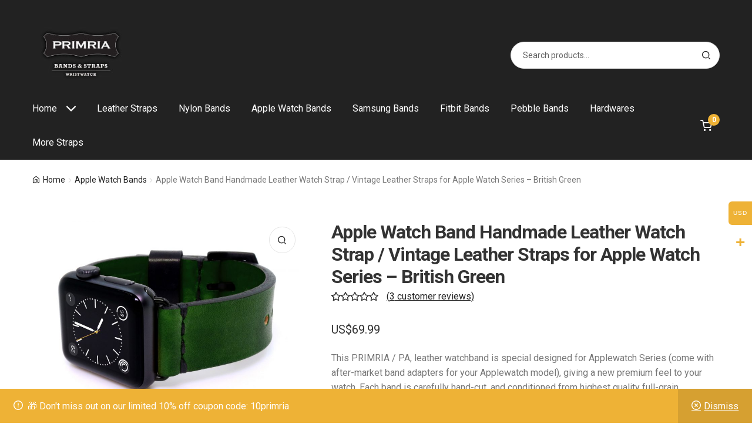

--- FILE ---
content_type: text/html; charset=UTF-8
request_url: https://strap.primria.com/product/apple-watch-band-handmade-leather-watch-strap-vintage-leather-straps-for-apple-watch-series-by-primria/
body_size: 26673
content:
<!doctype html>
<html lang="en-US">
<head>
  <meta charset="UTF-8">
  <meta name="viewport" content="width=device-width, initial-scale=1">
  <link rel="profile" href="//gmpg.org/xfn/11">
	<title>Apple Watch Band Handmade Leather Watch Strap / Vintage Leather Straps for Apple Watch Series - British Green - PRIMRIA Watch Bands &amp; Straps</title>

<!-- The SEO Framework by Sybre Waaijer -->
<meta name="robots" content="max-snippet:-1,max-image-preview:large,max-video-preview:-1" />
<link rel="canonical" href="https://strap.primria.com/product/apple-watch-band-handmade-leather-watch-strap-vintage-leather-straps-for-apple-watch-series-by-primria/" />
<meta name="description" content="This PRIMRIA / PA, leather watchband is special designed for Applewatch Series (come with after-market band adapters for your Applewatch model)…" />
<meta property="og:type" content="product" />
<meta property="og:locale" content="en_US" />
<meta property="og:site_name" content="PRIMRIA Watch Bands &amp; Straps" />
<meta property="og:title" content="Apple Watch Band Handmade Leather Watch Strap / Vintage Leather Straps for Apple Watch Series - British Green" />
<meta property="og:description" content="This PRIMRIA / PA, leather watchband is special designed for Applewatch Series (come with after-market band adapters for your Applewatch model), giving a new premium feel to your watch." />
<meta property="og:url" content="https://strap.primria.com/product/apple-watch-band-handmade-leather-watch-strap-vintage-leather-straps-for-apple-watch-series-by-primria/" />
<meta property="og:image" content="https://strap.primria.com/wp-content/uploads/2021/07/pa2016_green_1.jpg" />
<meta property="og:image:width" content="1920" />
<meta property="og:image:height" content="1525" />
<meta property="article:published_time" content="2021-07-19T04:23:49+00:00" />
<meta property="article:modified_time" content="2024-09-10T00:53:53+00:00" />
<meta name="twitter:card" content="summary_large_image" />
<meta name="twitter:site" content="@primria_design" />
<meta name="twitter:creator" content="@primria_design" />
<meta name="twitter:title" content="Apple Watch Band Handmade Leather Watch Strap / Vintage Leather Straps for Apple Watch Series - British Green" />
<meta name="twitter:description" content="This PRIMRIA / PA, leather watchband is special designed for Applewatch Series (come with after-market band adapters for your Applewatch model), giving a new premium feel to your watch." />
<meta name="twitter:image" content="https://strap.primria.com/wp-content/uploads/2021/07/pa2016_green_1.jpg" />
<script type="application/ld+json">{"@context":"https://schema.org","@graph":[{"@type":"WebSite","@id":"https://strap.primria.com/#/schema/WebSite","url":"https://strap.primria.com/","name":"PRIMRIA Watch Bands & Straps","description":"Quality Watch bands Leather Straps for Apple Watch & Smartwatch","inLanguage":"en-US","potentialAction":{"@type":"SearchAction","target":{"@type":"EntryPoint","urlTemplate":"https://strap.primria.com/search/{search_term_string}/"},"query-input":"required name=search_term_string"},"publisher":{"@type":"Organization","@id":"https://strap.primria.com/#/schema/Organization","name":"PRIMRIA Watch Bands & Straps","url":"https://strap.primria.com/","logo":{"@type":"ImageObject","url":"https://strap.primria.com/wp-content/uploads/2021/07/home_logo_200x150.jpg","contentUrl":"https://strap.primria.com/wp-content/uploads/2021/07/home_logo_200x150.jpg","width":200,"height":150}}},{"@type":"WebPage","@id":"https://strap.primria.com/product/apple-watch-band-handmade-leather-watch-strap-vintage-leather-straps-for-apple-watch-series-by-primria/","url":"https://strap.primria.com/product/apple-watch-band-handmade-leather-watch-strap-vintage-leather-straps-for-apple-watch-series-by-primria/","name":"Apple Watch Band Handmade Leather Watch Strap / Vintage Leather Straps for Apple Watch Series - British Green - PRIMRIA Watch Bands & Straps","description":"This PRIMRIA / PA, leather watchband is special designed for Applewatch Series (come with after-market band adapters for your Applewatch model)…","inLanguage":"en-US","isPartOf":{"@id":"https://strap.primria.com/#/schema/WebSite"},"breadcrumb":{"@type":"BreadcrumbList","@id":"https://strap.primria.com/#/schema/BreadcrumbList","itemListElement":[{"@type":"ListItem","position":1,"item":"https://strap.primria.com/","name":"PRIMRIA Watch Bands & Straps"},{"@type":"ListItem","position":2,"item":"https://strap.primria.com/shop/","name":"Shop"},{"@type":"ListItem","position":3,"name":"Apple Watch Band Handmade Leather Watch Strap / Vintage Leather Straps for Apple Watch Series - British Green"}]},"potentialAction":{"@type":"ReadAction","target":"https://strap.primria.com/product/apple-watch-band-handmade-leather-watch-strap-vintage-leather-straps-for-apple-watch-series-by-primria/"},"datePublished":"2021-07-19T04:23:49+00:00","dateModified":"2024-09-10T00:53:53+00:00"}]}</script>
<!-- / The SEO Framework by Sybre Waaijer | 14.39ms meta | 9.97ms boot -->

<link rel='dns-prefetch' href='//assets.pinterest.com' />
<link rel='dns-prefetch' href='//capi-automation.s3.us-east-2.amazonaws.com' />
<link rel='dns-prefetch' href='//www.google.com' />
<link rel='dns-prefetch' href='//fonts.googleapis.com' />
<link rel="alternate" type="application/rss+xml" title="PRIMRIA Watch Bands &amp; Straps &raquo; Feed" href="https://strap.primria.com/feed/" />
<link rel="alternate" type="application/rss+xml" title="PRIMRIA Watch Bands &amp; Straps &raquo; Comments Feed" href="https://strap.primria.com/comments/feed/" />
<link rel="alternate" type="application/rss+xml" title="PRIMRIA Watch Bands &amp; Straps &raquo; Apple Watch Band Handmade Leather Watch Strap  / Vintage Leather Straps for Apple Watch Series &#8211; British Green Comments Feed" href="https://strap.primria.com/product/apple-watch-band-handmade-leather-watch-strap-vintage-leather-straps-for-apple-watch-series-by-primria/feed/" />
<link rel="alternate" title="oEmbed (JSON)" type="application/json+oembed" href="https://strap.primria.com/wp-json/oembed/1.0/embed?url=https%3A%2F%2Fstrap.primria.com%2Fproduct%2Fapple-watch-band-handmade-leather-watch-strap-vintage-leather-straps-for-apple-watch-series-by-primria%2F" />
<link rel="alternate" title="oEmbed (XML)" type="text/xml+oembed" href="https://strap.primria.com/wp-json/oembed/1.0/embed?url=https%3A%2F%2Fstrap.primria.com%2Fproduct%2Fapple-watch-band-handmade-leather-watch-strap-vintage-leather-straps-for-apple-watch-series-by-primria%2F&#038;format=xml" />

<style id="safelayout-cute-preloader-visible-css" data-no-optimize="1" data-no-minify="1">#sl-preloader{visibility: hidden;}</style><style id='wp-img-auto-sizes-contain-inline-css'>
img:is([sizes=auto i],[sizes^="auto," i]){contain-intrinsic-size:3000px 1500px}
/*# sourceURL=wp-img-auto-sizes-contain-inline-css */
</style>
<style id='wp-block-library-theme-inline-css'>
.wp-block-audio :where(figcaption){color:#555;font-size:13px;text-align:center}.is-dark-theme .wp-block-audio :where(figcaption){color:#ffffffa6}.wp-block-audio{margin:0 0 1em}.wp-block-code{border:1px solid #ccc;border-radius:4px;font-family:Menlo,Consolas,monaco,monospace;padding:.8em 1em}.wp-block-embed :where(figcaption){color:#555;font-size:13px;text-align:center}.is-dark-theme .wp-block-embed :where(figcaption){color:#ffffffa6}.wp-block-embed{margin:0 0 1em}.blocks-gallery-caption{color:#555;font-size:13px;text-align:center}.is-dark-theme .blocks-gallery-caption{color:#ffffffa6}:root :where(.wp-block-image figcaption){color:#555;font-size:13px;text-align:center}.is-dark-theme :root :where(.wp-block-image figcaption){color:#ffffffa6}.wp-block-image{margin:0 0 1em}.wp-block-pullquote{border-bottom:4px solid;border-top:4px solid;color:currentColor;margin-bottom:1.75em}.wp-block-pullquote :where(cite),.wp-block-pullquote :where(footer),.wp-block-pullquote__citation{color:currentColor;font-size:.8125em;font-style:normal;text-transform:uppercase}.wp-block-quote{border-left:.25em solid;margin:0 0 1.75em;padding-left:1em}.wp-block-quote cite,.wp-block-quote footer{color:currentColor;font-size:.8125em;font-style:normal;position:relative}.wp-block-quote:where(.has-text-align-right){border-left:none;border-right:.25em solid;padding-left:0;padding-right:1em}.wp-block-quote:where(.has-text-align-center){border:none;padding-left:0}.wp-block-quote.is-large,.wp-block-quote.is-style-large,.wp-block-quote:where(.is-style-plain){border:none}.wp-block-search .wp-block-search__label{font-weight:700}.wp-block-search__button{border:1px solid #ccc;padding:.375em .625em}:where(.wp-block-group.has-background){padding:1.25em 2.375em}.wp-block-separator.has-css-opacity{opacity:.4}.wp-block-separator{border:none;border-bottom:2px solid;margin-left:auto;margin-right:auto}.wp-block-separator.has-alpha-channel-opacity{opacity:1}.wp-block-separator:not(.is-style-wide):not(.is-style-dots){width:100px}.wp-block-separator.has-background:not(.is-style-dots){border-bottom:none;height:1px}.wp-block-separator.has-background:not(.is-style-wide):not(.is-style-dots){height:2px}.wp-block-table{margin:0 0 1em}.wp-block-table td,.wp-block-table th{word-break:normal}.wp-block-table :where(figcaption){color:#555;font-size:13px;text-align:center}.is-dark-theme .wp-block-table :where(figcaption){color:#ffffffa6}.wp-block-video :where(figcaption){color:#555;font-size:13px;text-align:center}.is-dark-theme .wp-block-video :where(figcaption){color:#ffffffa6}.wp-block-video{margin:0 0 1em}:root :where(.wp-block-template-part.has-background){margin-bottom:0;margin-top:0;padding:1.25em 2.375em}
/*# sourceURL=/wp-includes/css/dist/block-library/theme.min.css */
</style>
<style id='classic-theme-styles-inline-css'>
/*! This file is auto-generated */
.wp-block-button__link{color:#fff;background-color:#32373c;border-radius:9999px;box-shadow:none;text-decoration:none;padding:calc(.667em + 2px) calc(1.333em + 2px);font-size:1.125em}.wp-block-file__button{background:#32373c;color:#fff;text-decoration:none}
/*# sourceURL=/wp-includes/css/classic-themes.min.css */
</style>
<style id='global-styles-inline-css'>
:root{--wp--preset--aspect-ratio--square: 1;--wp--preset--aspect-ratio--4-3: 4/3;--wp--preset--aspect-ratio--3-4: 3/4;--wp--preset--aspect-ratio--3-2: 3/2;--wp--preset--aspect-ratio--2-3: 2/3;--wp--preset--aspect-ratio--16-9: 16/9;--wp--preset--aspect-ratio--9-16: 9/16;--wp--preset--color--black: #000000;--wp--preset--color--cyan-bluish-gray: #abb8c3;--wp--preset--color--white: #ffffff;--wp--preset--color--pale-pink: #f78da7;--wp--preset--color--vivid-red: #cf2e2e;--wp--preset--color--luminous-vivid-orange: #ff6900;--wp--preset--color--luminous-vivid-amber: #fcb900;--wp--preset--color--light-green-cyan: #7bdcb5;--wp--preset--color--vivid-green-cyan: #00d084;--wp--preset--color--pale-cyan-blue: #8ed1fc;--wp--preset--color--vivid-cyan-blue: #0693e3;--wp--preset--color--vivid-purple: #9b51e0;--wp--preset--gradient--vivid-cyan-blue-to-vivid-purple: linear-gradient(135deg,rgb(6,147,227) 0%,rgb(155,81,224) 100%);--wp--preset--gradient--light-green-cyan-to-vivid-green-cyan: linear-gradient(135deg,rgb(122,220,180) 0%,rgb(0,208,130) 100%);--wp--preset--gradient--luminous-vivid-amber-to-luminous-vivid-orange: linear-gradient(135deg,rgb(252,185,0) 0%,rgb(255,105,0) 100%);--wp--preset--gradient--luminous-vivid-orange-to-vivid-red: linear-gradient(135deg,rgb(255,105,0) 0%,rgb(207,46,46) 100%);--wp--preset--gradient--very-light-gray-to-cyan-bluish-gray: linear-gradient(135deg,rgb(238,238,238) 0%,rgb(169,184,195) 100%);--wp--preset--gradient--cool-to-warm-spectrum: linear-gradient(135deg,rgb(74,234,220) 0%,rgb(151,120,209) 20%,rgb(207,42,186) 40%,rgb(238,44,130) 60%,rgb(251,105,98) 80%,rgb(254,248,76) 100%);--wp--preset--gradient--blush-light-purple: linear-gradient(135deg,rgb(255,206,236) 0%,rgb(152,150,240) 100%);--wp--preset--gradient--blush-bordeaux: linear-gradient(135deg,rgb(254,205,165) 0%,rgb(254,45,45) 50%,rgb(107,0,62) 100%);--wp--preset--gradient--luminous-dusk: linear-gradient(135deg,rgb(255,203,112) 0%,rgb(199,81,192) 50%,rgb(65,88,208) 100%);--wp--preset--gradient--pale-ocean: linear-gradient(135deg,rgb(255,245,203) 0%,rgb(182,227,212) 50%,rgb(51,167,181) 100%);--wp--preset--gradient--electric-grass: linear-gradient(135deg,rgb(202,248,128) 0%,rgb(113,206,126) 100%);--wp--preset--gradient--midnight: linear-gradient(135deg,rgb(2,3,129) 0%,rgb(40,116,252) 100%);--wp--preset--font-size--small: 14px;--wp--preset--font-size--medium: 23px;--wp--preset--font-size--large: 26px;--wp--preset--font-size--x-large: 42px;--wp--preset--font-size--normal: 16px;--wp--preset--font-size--huge: 37px;--wp--preset--spacing--20: 0.44rem;--wp--preset--spacing--30: 0.67rem;--wp--preset--spacing--40: 1rem;--wp--preset--spacing--50: 1.5rem;--wp--preset--spacing--60: 2.25rem;--wp--preset--spacing--70: 3.38rem;--wp--preset--spacing--80: 5.06rem;--wp--preset--shadow--natural: 6px 6px 9px rgba(0, 0, 0, 0.2);--wp--preset--shadow--deep: 12px 12px 50px rgba(0, 0, 0, 0.4);--wp--preset--shadow--sharp: 6px 6px 0px rgba(0, 0, 0, 0.2);--wp--preset--shadow--outlined: 6px 6px 0px -3px rgb(255, 255, 255), 6px 6px rgb(0, 0, 0);--wp--preset--shadow--crisp: 6px 6px 0px rgb(0, 0, 0);}:where(.is-layout-flex){gap: 0.5em;}:where(.is-layout-grid){gap: 0.5em;}body .is-layout-flex{display: flex;}.is-layout-flex{flex-wrap: wrap;align-items: center;}.is-layout-flex > :is(*, div){margin: 0;}body .is-layout-grid{display: grid;}.is-layout-grid > :is(*, div){margin: 0;}:where(.wp-block-columns.is-layout-flex){gap: 2em;}:where(.wp-block-columns.is-layout-grid){gap: 2em;}:where(.wp-block-post-template.is-layout-flex){gap: 1.25em;}:where(.wp-block-post-template.is-layout-grid){gap: 1.25em;}.has-black-color{color: var(--wp--preset--color--black) !important;}.has-cyan-bluish-gray-color{color: var(--wp--preset--color--cyan-bluish-gray) !important;}.has-white-color{color: var(--wp--preset--color--white) !important;}.has-pale-pink-color{color: var(--wp--preset--color--pale-pink) !important;}.has-vivid-red-color{color: var(--wp--preset--color--vivid-red) !important;}.has-luminous-vivid-orange-color{color: var(--wp--preset--color--luminous-vivid-orange) !important;}.has-luminous-vivid-amber-color{color: var(--wp--preset--color--luminous-vivid-amber) !important;}.has-light-green-cyan-color{color: var(--wp--preset--color--light-green-cyan) !important;}.has-vivid-green-cyan-color{color: var(--wp--preset--color--vivid-green-cyan) !important;}.has-pale-cyan-blue-color{color: var(--wp--preset--color--pale-cyan-blue) !important;}.has-vivid-cyan-blue-color{color: var(--wp--preset--color--vivid-cyan-blue) !important;}.has-vivid-purple-color{color: var(--wp--preset--color--vivid-purple) !important;}.has-black-background-color{background-color: var(--wp--preset--color--black) !important;}.has-cyan-bluish-gray-background-color{background-color: var(--wp--preset--color--cyan-bluish-gray) !important;}.has-white-background-color{background-color: var(--wp--preset--color--white) !important;}.has-pale-pink-background-color{background-color: var(--wp--preset--color--pale-pink) !important;}.has-vivid-red-background-color{background-color: var(--wp--preset--color--vivid-red) !important;}.has-luminous-vivid-orange-background-color{background-color: var(--wp--preset--color--luminous-vivid-orange) !important;}.has-luminous-vivid-amber-background-color{background-color: var(--wp--preset--color--luminous-vivid-amber) !important;}.has-light-green-cyan-background-color{background-color: var(--wp--preset--color--light-green-cyan) !important;}.has-vivid-green-cyan-background-color{background-color: var(--wp--preset--color--vivid-green-cyan) !important;}.has-pale-cyan-blue-background-color{background-color: var(--wp--preset--color--pale-cyan-blue) !important;}.has-vivid-cyan-blue-background-color{background-color: var(--wp--preset--color--vivid-cyan-blue) !important;}.has-vivid-purple-background-color{background-color: var(--wp--preset--color--vivid-purple) !important;}.has-black-border-color{border-color: var(--wp--preset--color--black) !important;}.has-cyan-bluish-gray-border-color{border-color: var(--wp--preset--color--cyan-bluish-gray) !important;}.has-white-border-color{border-color: var(--wp--preset--color--white) !important;}.has-pale-pink-border-color{border-color: var(--wp--preset--color--pale-pink) !important;}.has-vivid-red-border-color{border-color: var(--wp--preset--color--vivid-red) !important;}.has-luminous-vivid-orange-border-color{border-color: var(--wp--preset--color--luminous-vivid-orange) !important;}.has-luminous-vivid-amber-border-color{border-color: var(--wp--preset--color--luminous-vivid-amber) !important;}.has-light-green-cyan-border-color{border-color: var(--wp--preset--color--light-green-cyan) !important;}.has-vivid-green-cyan-border-color{border-color: var(--wp--preset--color--vivid-green-cyan) !important;}.has-pale-cyan-blue-border-color{border-color: var(--wp--preset--color--pale-cyan-blue) !important;}.has-vivid-cyan-blue-border-color{border-color: var(--wp--preset--color--vivid-cyan-blue) !important;}.has-vivid-purple-border-color{border-color: var(--wp--preset--color--vivid-purple) !important;}.has-vivid-cyan-blue-to-vivid-purple-gradient-background{background: var(--wp--preset--gradient--vivid-cyan-blue-to-vivid-purple) !important;}.has-light-green-cyan-to-vivid-green-cyan-gradient-background{background: var(--wp--preset--gradient--light-green-cyan-to-vivid-green-cyan) !important;}.has-luminous-vivid-amber-to-luminous-vivid-orange-gradient-background{background: var(--wp--preset--gradient--luminous-vivid-amber-to-luminous-vivid-orange) !important;}.has-luminous-vivid-orange-to-vivid-red-gradient-background{background: var(--wp--preset--gradient--luminous-vivid-orange-to-vivid-red) !important;}.has-very-light-gray-to-cyan-bluish-gray-gradient-background{background: var(--wp--preset--gradient--very-light-gray-to-cyan-bluish-gray) !important;}.has-cool-to-warm-spectrum-gradient-background{background: var(--wp--preset--gradient--cool-to-warm-spectrum) !important;}.has-blush-light-purple-gradient-background{background: var(--wp--preset--gradient--blush-light-purple) !important;}.has-blush-bordeaux-gradient-background{background: var(--wp--preset--gradient--blush-bordeaux) !important;}.has-luminous-dusk-gradient-background{background: var(--wp--preset--gradient--luminous-dusk) !important;}.has-pale-ocean-gradient-background{background: var(--wp--preset--gradient--pale-ocean) !important;}.has-electric-grass-gradient-background{background: var(--wp--preset--gradient--electric-grass) !important;}.has-midnight-gradient-background{background: var(--wp--preset--gradient--midnight) !important;}.has-small-font-size{font-size: var(--wp--preset--font-size--small) !important;}.has-medium-font-size{font-size: var(--wp--preset--font-size--medium) !important;}.has-large-font-size{font-size: var(--wp--preset--font-size--large) !important;}.has-x-large-font-size{font-size: var(--wp--preset--font-size--x-large) !important;}
:where(.wp-block-post-template.is-layout-flex){gap: 1.25em;}:where(.wp-block-post-template.is-layout-grid){gap: 1.25em;}
:where(.wp-block-term-template.is-layout-flex){gap: 1.25em;}:where(.wp-block-term-template.is-layout-grid){gap: 1.25em;}
:where(.wp-block-columns.is-layout-flex){gap: 2em;}:where(.wp-block-columns.is-layout-grid){gap: 2em;}
:root :where(.wp-block-pullquote){font-size: 1.5em;line-height: 1.6;}
/*# sourceURL=global-styles-inline-css */
</style>
<style id='woocommerce-inline-inline-css'>
.woocommerce form .form-row .required { visibility: visible; }
/*# sourceURL=woocommerce-inline-inline-css */
</style>
<link rel='stylesheet' id='wpo_min-header-0-css' href='https://strap.primria.com/wp-content/cache/wpo-minify/1768969767/assets/wpo-minify-header-5f10ad9d.min.css' media='all' />
<script id="WCPAY_ASSETS-js-extra">
var wcpayAssets = {"url":"https://strap.primria.com/wp-content/plugins/woocommerce-payments/dist/"};
//# sourceURL=WCPAY_ASSETS-js-extra
</script>
<script id="wpo_min-header-0-js-extra">
var wooMultiCurrencyParams = {"enableCacheCompatible":"1","ajaxUrl":"https://strap.primria.com/wp-admin/admin-ajax.php","nonce":"1365f14c79","switchByJS":"0","woo_subscription":"","extra_params":[],"current_currency":"USD","currencyByPaymentImmediately":"1","click_to_expand_currencies_bar":"","filter_price_meta_query":"","filter_price_tax_query":"","filter_price_search_query":"","filter_price_query_vars":""};
//# sourceURL=wpo_min-header-0-js-extra
</script>
<script src="https://strap.primria.com/wp-content/cache/wpo-minify/1768969767/assets/wpo-minify-header-c2621d75.min.js" id="wpo_min-header-0-js"></script>
<script id="wpo_min-header-1-js-extra">
var wc_add_to_cart_params = {"ajax_url":"/wp-admin/admin-ajax.php","wc_ajax_url":"/?wc-ajax=%%endpoint%%","i18n_view_cart":"View cart","cart_url":"https://strap.primria.com/cart/","is_cart":"","cart_redirect_after_add":"yes"};
var wc_single_product_params = {"i18n_required_rating_text":"Please select a rating","i18n_rating_options":["1 of 5 stars","2 of 5 stars","3 of 5 stars","4 of 5 stars","5 of 5 stars"],"i18n_product_gallery_trigger_text":"View full-screen image gallery","review_rating_required":"yes","flexslider":{"rtl":false,"animation":"slide","smoothHeight":true,"directionNav":false,"controlNav":"thumbnails","slideshow":false,"animationSpeed":500,"animationLoop":false,"allowOneSlide":false},"zoom_enabled":"1","zoom_options":[],"photoswipe_enabled":"1","photoswipe_options":{"shareEl":false,"closeOnScroll":false,"history":false,"hideAnimationDuration":0,"showAnimationDuration":0},"flexslider_enabled":"1"};
var woocommerce_params = {"ajax_url":"/wp-admin/admin-ajax.php","wc_ajax_url":"/?wc-ajax=%%endpoint%%","i18n_password_show":"Show password","i18n_password_hide":"Hide password"};
//# sourceURL=wpo_min-header-1-js-extra
</script>
<script src="https://strap.primria.com/wp-content/cache/wpo-minify/1768969767/assets/wpo-minify-header-26806c4b.min.js" id="wpo_min-header-1-js" defer data-wp-strategy="defer"></script>
<script id="wpo_min-header-2-js-extra">
var _woocommerce_multi_currency_params = {"use_session":"cookie","do_not_reload_page":"","ajax_url":"https://strap.primria.com/wp-admin/admin-ajax.php","posts_submit":"0","switch_by_js":"","switch_container":"0"};
//# sourceURL=wpo_min-header-2-js-extra
</script>
<script src="https://strap.primria.com/wp-content/cache/wpo-minify/1768969767/assets/wpo-minify-header-17a612d7.min.js" id="wpo_min-header-2-js"></script>
<link rel="https://api.w.org/" href="https://strap.primria.com/wp-json/" /><link rel="alternate" title="JSON" type="application/json" href="https://strap.primria.com/wp-json/wp/v2/product/12240" /><link rel="EditURI" type="application/rsd+xml" title="RSD" href="https://strap.primria.com/xmlrpc.php?rsd" />
<!-- Enter your scripts here -->
<!-- Global site tag (gtag.js) - Google Analytics -->
<script async src="https://www.googletagmanager.com/gtag/js?id=G-GG1NS75CRN"></script>
<script>
  window.dataLayer = window.dataLayer || [];
  function gtag(){dataLayer.push(arguments);}
  gtag('js', new Date());

  gtag('config', 'G-GG1NS75CRN');
</script>

<!-- Google Tag Manager -->
<script>(function(w,d,s,l,i){w[l]=w[l]||[];w[l].push({'gtm.start':
new Date().getTime(),event:'gtm.js'});var f=d.getElementsByTagName(s)[0],
j=d.createElement(s),dl=l!='dataLayer'?'&l='+l:'';j.async=true;j.src=
'https://www.googletagmanager.com/gtm.js?id='+i+dl;f.parentNode.insertBefore(j,f);
})(window,document,'script','dataLayer','GTM-WCM8LN9Z');</script>
<!-- End Google Tag Manager --><meta property="og:url" content="https://strap.primria.com/product/apple-watch-band-handmade-leather-watch-strap-vintage-leather-straps-for-apple-watch-series-by-primria/" /><meta property="og:site_name" content="PRIMRIA Watch Bands &amp; Straps" /><meta property="og:type" content="og:product" /><meta property="og:title" content="Apple Watch Band Handmade Leather Watch Strap  / Vintage Leather Straps for Apple Watch Series &#8211; British Green" /><meta property="og:image" content="https://strap.primria.com/wp-content/uploads/2021/07/pa2016_green_1-1024x813.jpg" /><meta property="product:price:currency" content="USD" /><meta property="product:price:amount" content="69.99" /><meta property="og:description" content="This PRIMRIA / PA, leather watchband is special designed for Applewatch Series (come with after-market band adapters for your Applewatch model), giving a new premium feel to your watch. Each band is carefully hand-cut, and conditioned from highest quality full-grain, vegetable-tanned leather. The stitching is made by heavy duty waxed thread." /><meta property="og:availability" content="instock" /><!-- Google site verification - Google for WooCommerce -->
<meta name="google-site-verification" content="Q0H6bT8oZy36qFkXveTUesMuFx6287bkf2a87JOfYks" />
	<noscript><style>.woocommerce-product-gallery{ opacity: 1 !important; }</style></noscript>
	<meta name="generator" content="Elementor 3.34.2; features: additional_custom_breakpoints; settings: css_print_method-external, google_font-enabled, font_display-auto">
			<script  type="text/javascript">
				!function(f,b,e,v,n,t,s){if(f.fbq)return;n=f.fbq=function(){n.callMethod?
					n.callMethod.apply(n,arguments):n.queue.push(arguments)};if(!f._fbq)f._fbq=n;
					n.push=n;n.loaded=!0;n.version='2.0';n.queue=[];t=b.createElement(e);t.async=!0;
					t.src=v;s=b.getElementsByTagName(e)[0];s.parentNode.insertBefore(t,s)}(window,
					document,'script','https://connect.facebook.net/en_US/fbevents.js');
			</script>
			<!-- WooCommerce Facebook Integration Begin -->
			<script  type="text/javascript">

				fbq('init', '961336518047519', {}, {
    "agent": "woocommerce_0-10.4.3-3.5.15"
});

				document.addEventListener( 'DOMContentLoaded', function() {
					// Insert placeholder for events injected when a product is added to the cart through AJAX.
					document.body.insertAdjacentHTML( 'beforeend', '<div class=\"wc-facebook-pixel-event-placeholder\"></div>' );
				}, false );

			</script>
			<!-- WooCommerce Facebook Integration End -->
						<style>
				.e-con.e-parent:nth-of-type(n+4):not(.e-lazyloaded):not(.e-no-lazyload),
				.e-con.e-parent:nth-of-type(n+4):not(.e-lazyloaded):not(.e-no-lazyload) * {
					background-image: none !important;
				}
				@media screen and (max-height: 1024px) {
					.e-con.e-parent:nth-of-type(n+3):not(.e-lazyloaded):not(.e-no-lazyload),
					.e-con.e-parent:nth-of-type(n+3):not(.e-lazyloaded):not(.e-no-lazyload) * {
						background-image: none !important;
					}
				}
				@media screen and (max-height: 640px) {
					.e-con.e-parent:nth-of-type(n+2):not(.e-lazyloaded):not(.e-no-lazyload),
					.e-con.e-parent:nth-of-type(n+2):not(.e-lazyloaded):not(.e-no-lazyload) * {
						background-image: none !important;
					}
				}
			</style>
			<noscript><style>.lazyload[data-src]{display:none !important;}</style></noscript><style>.lazyload{background-image:none !important;}.lazyload:before{background-image:none !important;}</style><style id="custom-background-css">
body.custom-background { background-color: #ffffff; }
</style>
	<link rel="icon" href="https://strap.primria.com/wp-content/uploads/2021/07/cropped-favicon-1-32x32.jpg" sizes="32x32" />
<link rel="icon" href="https://strap.primria.com/wp-content/uploads/2021/07/cropped-favicon-1-192x192.jpg" sizes="192x192" />
<link rel="apple-touch-icon" href="https://strap.primria.com/wp-content/uploads/2021/07/cropped-favicon-1-180x180.jpg" />
<meta name="msapplication-TileImage" content="https://strap.primria.com/wp-content/uploads/2021/07/cropped-favicon-1-270x270.jpg" />
		<style id="wp-custom-css">
			p.demo_store{
	background-color:#EEB236;
}
#site-header-cart .woocommerce-Price-amount.amount{
	display:none;
} 

.grecaptcha-badge { visibility: hidden; }
		</style>
		</head>

<body class="wp-singular product-template-default single single-product postid-12240 custom-background wp-custom-logo wp-embed-responsive wp-theme-wpcstore theme-wpcstore woocommerce woocommerce-page woocommerce-demo-store woocommerce-no-js woocommerce-multi-currency-USD boldgrid-ppb group-blog wpcstore-full-width-content wpcstore-align-wide right-sidebar woocommerce-active elementor-default elementor-kit-48"><script id="safelayout-cute-preloader-visible" data-no-delay-js="1" data-no-optimize="1" data-no-minify="1" type="text/javascript">var vStyle = document.createElement("style");document.head.appendChild(vStyle);vStyle.textContent = "#sl-preloader{visibility: visible !important;}";</script><style id="safelayout-cute-preloader-css">#sl-preloader {height: 100vh;left: 0;max-height: 100%;max-width: 100%;pointer-events: none;position: fixed;top: 0;width: 100vw;z-index: 9999999;}.sl-pl-close-icon {border: 1px solid blue;cursor: pointer;fill: red;height: 30px;stroke-linecap: round;stroke-width: 0.5px;stroke: blue;width: 30px;}#sl-pl-close-button {display: none;pointer-events: auto;position: absolute;right: 10px;top: 10px;z-index: 999;}.sl-pl-loaded .sl-pl-spin,.sl-pl-loaded .sl-pl-text,.sl-pl-loaded .sl-pl-custom,.sl-pl-loaded #sl-pl-counter,.sl-pl-loaded #sl-pl-close-button,.sl-pl-loaded .sl-pl-bar-container,.sl-pl-loaded .sl-pl-brand-container {opacity: 0;transition: opacity 0.5s ease-out 0s;}.sl-pl-bg {pointer-events: auto;position: fixed;transition: all 0.5s cubic-bezier(0.645, 0.045, 0.355, 1) 0s;}.sl-pl-bg-linear-right {height: 100%;left: 0;top: 0;width: 100%;}.sl-pl-bg-linear-right div {display: inline-block;height: 100%;transition: all 0.3s cubic-bezier(0.645, 0.045, 0.355, 1) 0s, background 0s;width: 10%;}.sl-pl-loaded .sl-pl-bg-linear-right div {opacity: 0 !important;}.sl-pl-loaded .sl-pl-bg-linear-right div:nth-child(9) {transition-delay: 0.025s;}.sl-pl-loaded .sl-pl-bg-linear-right div:nth-child(8) {transition-delay: 0.05s;}.sl-pl-loaded .sl-pl-bg-linear-right div:nth-child(7) {transition-delay: 0.075s;}.sl-pl-loaded .sl-pl-bg-linear-right div:nth-child(6) {transition-delay: 0.1s;}.sl-pl-loaded .sl-pl-bg-linear-right div:nth-child(5) {transition-delay: 0.125s;}.sl-pl-loaded .sl-pl-bg-linear-right div:nth-child(4) {transition-delay: 0.15s;}.sl-pl-loaded .sl-pl-bg-linear-right div:nth-child(3) {transition-delay: 0.175s;}.sl-pl-loaded .sl-pl-bg-linear-right div:nth-child(2) {transition-delay: 0.2s;}.sl-pl-loaded .sl-pl-bg-linear-right div:nth-child(1) {transition-delay: 0.225s;}.sl-pl-spin-container {left: 50%;position: absolute;text-align: center;top: 50%;transform: translate(-50%, -50%);-webkit-transform: translate(-50%, -50%);width: 100%;}.sl-pl-spin {display: inline-block;height: 50px;position: relative;width: 50px;}.sl-pl-icon-effect {display: inline-block;height: 0;position: absolute;visibility: hidden;width: 0;}.sl-pl-custom {display: inline-block;height: auto;max-width: 100%;}#sl-pl-stream svg {animation: sl-pl-stream-anim 1s linear infinite;-webkit-animation: sl-pl-stream-anim 1s linear infinite;height: 100%;width: 100%;}#sl-pl-stream circle {fill: none;stroke-width: 5px;}@-webkit-keyframes sl-pl-stream-anim {0% {-webkit-transform: rotate(0);}100% {-webkit-transform: rotate(360deg);}}@keyframes sl-pl-stream-anim {0% {transform: rotate(0);}100% {transform: rotate(360deg);}}.sl-pl-text {position: relative;}.sl-pl-text span {display: inline-block;}#sl-pl-zoom span {animation: sl-pl-zoom-anim 1.2s linear infinite;-webkit-animation: sl-pl-zoom-anim 1.2s linear infinite;}@-webkit-keyframes sl-pl-zoom-anim {50% {opacity: 0.3;-webkit-transform: scale(0.4);}0%,100% {-webkit-transform: scale(1);}}@keyframes sl-pl-zoom-anim {50% {opacity: 0.3;transform: scale(0.4);}0%,100% {transform: scale(1);}}#sl-pl-counter {position: relative;line-height: normal;white-space: nowrap;width: 100%;}#sl-pl-bar-middle-container {position: relative;}.sl-pl-bg{background: rgba(0,0,0,0) !important;}.sl-pl-bg-linear-right div{opacity: 0.5;background: #fff !important;}#sl-pl-counter{font-size: 15px !important;color: #f7a400 !important;margin-top: 0px !important;margin-bottom: 0px !important;margin-left: 0px !important;}.sl-pl-text{font-size: 14px !important;color: #fff !important;margin-top: 0px !important;}.sl-pl-text span{font-size: 14px !important;color: #fff !important;}.sl-pl-spin{width: 100px !important;height: 100px !important;}</style><div id="sl-preloader"><div class="sl-pl-bg sl-pl-bg-linear-right"><div></div><div></div><div></div><div></div><div></div><div></div><div></div><div></div><div></div><div></div></div><div id="sl-pl-close-button"><svg class="sl-pl-close-icon" viewbox="0 0 50 50"><path d="M10 7A3 3 0 0 0 7.879 7.879 3 3 0 0 0 7.879 12.12L20.76 25 7.879 37.88A3 3 0 0 0 7.879 42.12 3 3 0 0 0 12.12 42.12L25 29.24 37.88 42.12A3 3 0 0 0 42.12 42.12 3 3 0 0 0 42.12 37.88L29.24 25 42.12 12.12A3 3 0 0 0 42.12 7.879 3 3 0 0 0 37.88 7.879L25 20.76 12.12 7.879A3 3 0 0 0 10 7Z" /></svg></div><div class="sl-pl-spin-container"><div id="sl-pl-stream" class="sl-pl-spin"><svg class="sl-pl-svg-effect" viewBox="0 0 39 39"><defs><linearGradient id="sl-pl-stream-grad01" x1="50%" y1="0%" x2="50%" y2="100%"><stop stop-color="#fff" offset="0" stop-opacity="1" /><stop stop-color="#fff" offset="1" stop-opacity="0.4" /></linearGradient><linearGradient id="sl-pl-stream-grad02" x1="50%" y1="0%" x2="50%" y2="100%"><stop stop-color="#fff" offset="0" stop-opacity="0.1" /><stop stop-color="#fff" offset="1" stop-opacity="0.4" /></linearGradient><mask id="sl-pl-stream-mask0"><rect x="0" y="0" width="19.5" height="39" fill="url(#sl-pl-stream-grad01)"></rect></mask><mask id="sl-pl-stream-mask1"><rect x="19.5" y="0" width="19.5" height="39" fill="url(#sl-pl-stream-grad02)"></rect></mask></defs><defs id="sl-pl-mark"><linearGradient id="sl-pl-stream-svg-grad01" x1="0" y1="1" x2="0" y2="0"><stop stop-color="#ab82bc" offset="0" /><stop stop-color="#fdea72" offset="1" /></linearGradient></defs><circle class="sl-pl-svg-color" mask="url(#sl-pl-stream-mask0)" stroke="url(#sl-pl-stream-svg-grad01)" cx="19.5" cy="19.5" r="16.5" /><circle stroke="url(#sl-pl-stream-svg-grad01)" class="sl-pl-svg-color" mask="url(#sl-pl-stream-mask1)" cx="19.5" cy="19.5" r="16.5" /></svg></div><div id="sl-pl-counter">0<span>%</span></div><div id="sl-pl-zoom" class="sl-pl-text"><span style="animation-delay:0s;-webkit-animation-delay:0s">L</span><span style="animation-delay:0.06s;-webkit-animation-delay:0.06s">o</span><span style="animation-delay:0.12s;-webkit-animation-delay:0.12s">a</span><span style="animation-delay:0.18s;-webkit-animation-delay:0.18s">d</span><span style="animation-delay:0.24s;-webkit-animation-delay:0.24s">i</span><span style="animation-delay:0.3s;-webkit-animation-delay:0.3s">n</span><span style="animation-delay:0.36s;-webkit-animation-delay:0.36s">g</span> <span style="animation-delay:0.42s;-webkit-animation-delay:0.42s">.</span><span style="animation-delay:0.48s;-webkit-animation-delay:0.48s">.</span><span style="animation-delay:0.54s;-webkit-animation-delay:0.54s">.</span></div></div></div>

<p role="complementary" aria-label="Store notice" class="woocommerce-store-notice demo_store" data-notice-id="f3f8b1ee0e5a9b232b6f3982ff6463fc" style="display:none;">🎁 Don't miss out on our limited 10% off coupon code: 10primria <a role="button" href="#" class="woocommerce-store-notice__dismiss-link">Dismiss</a></p>

<div id="page" class="hfeed site">
	
  <header id="masthead" class="site-header" role="banner" style="">

	  <div class="col-full header-wrap"><div class="header-row">      <a class="skip-link screen-reader-text"
         href="#site-navigation">Skip to navigation</a>
      <a class="skip-link screen-reader-text"
         href="#content">Skip to content</a>
		      <button class="menu-toggle" aria-controls="site-navigation" aria-expanded="false">
        <span><span
            class="screen-reader-text">Menu</span></span>
      </button>
		      <div class="site-branding">
		  <a href="https://strap.primria.com/" class="custom-logo-link" rel="home"><img width="200" height="150" src="[data-uri]" class="custom-logo lazyload" alt="PRIMRIA Watch Bands &amp; Straps" decoding="async" data-src="https://strap.primria.com/wp-content/uploads/2021/07/home_logo_200x150.jpg" data-eio-rwidth="200" data-eio-rheight="150" /><noscript><img width="200" height="150" src="https://strap.primria.com/wp-content/uploads/2021/07/home_logo_200x150.jpg" class="custom-logo" alt="PRIMRIA Watch Bands &amp; Straps" decoding="async" data-eio="l" /></noscript></a>      </div>
		<div class="site-search"><div class="widget woocommerce widget_product_search"><form role="search" method="get" class="woocommerce-product-search" action="https://strap.primria.com/">
	<label class="screen-reader-text" for="woocommerce-product-search-field-0">Search for:</label>
	<input type="search" id="woocommerce-product-search-field-0" class="search-field" placeholder="Search products&hellip;" value="" name="s" />
	<button type="submit" value="Search" class="">Search</button>
	<input type="hidden" name="post_type" value="product" />
</form>
</div></div></div><div class="header-row">      <nav id="site-navigation" class="main-navigation" role="navigation"
           aria-label="Primary Navigation">
		  <div class="primary-navigation"><ul id="menu-main" class="menu"><li id="menu-item-12655" class="menu-item menu-item-type-post_type menu-item-object-page menu-item-home menu-item-has-children menu-item-12655"><a href="https://strap.primria.com/">Home</a>
<ul class="sub-menu">
	<li id="menu-item-12754" class="menu-item menu-item-type-post_type menu-item-object-page menu-item-12754"><a href="https://strap.primria.com/3669a-about-us/">About Us</a></li>
	<li id="menu-item-12755" class="menu-item menu-item-type-post_type menu-item-object-page menu-item-12755"><a href="https://strap.primria.com/shipping-delivery/">Shipping &#038; Delivery</a></li>
	<li id="menu-item-15440" class="menu-item menu-item-type-post_type menu-item-object-page menu-item-15440"><a href="https://strap.primria.com/articles/">Articles</a></li>
	<li id="menu-item-12753" class="menu-item menu-item-type-post_type menu-item-object-page menu-item-12753"><a href="https://strap.primria.com/3669a-contact/">Contact</a></li>
</ul>
</li>
<li id="menu-item-12175" class="menu-item menu-item-type-taxonomy menu-item-object-product_cat menu-item-12175"><a href="https://strap.primria.com/product-category/leather-straps/">Leather Straps</a></li>
<li id="menu-item-12176" class="menu-item menu-item-type-taxonomy menu-item-object-product_cat menu-item-12176"><a href="https://strap.primria.com/product-category/nylon-bands/">Nylon Bands</a></li>
<li id="menu-item-12172" class="menu-item menu-item-type-taxonomy menu-item-object-product_cat current-product-ancestor current-menu-parent current-product-parent menu-item-12172"><a href="https://strap.primria.com/product-category/apple-watch-bands/">Apple Watch Bands</a></li>
<li id="menu-item-12173" class="menu-item menu-item-type-taxonomy menu-item-object-product_cat menu-item-12173"><a href="https://strap.primria.com/product-category/samsung-watch-bands/">Samsung Bands</a></li>
<li id="menu-item-12654" class="menu-item menu-item-type-taxonomy menu-item-object-product_cat menu-item-12654"><a href="https://strap.primria.com/product-category/fitbit-watch-bands/">Fitbit Bands</a></li>
<li id="menu-item-12177" class="menu-item menu-item-type-taxonomy menu-item-object-product_cat menu-item-12177"><a href="https://strap.primria.com/product-category/pebble-watch-bands/">Pebble Bands</a></li>
<li id="menu-item-12181" class="menu-item menu-item-type-taxonomy menu-item-object-product_cat menu-item-12181"><a href="https://strap.primria.com/product-category/hardwares/">Hardwares</a></li>
<li id="menu-item-12178" class="menu-item menu-item-type-taxonomy menu-item-object-product_cat menu-item-12178"><a href="https://strap.primria.com/product-category/smartwatch-bands/">More Straps</a></li>
</ul></div>      </nav><!-- #site-navigation -->
		<div id="site-header-cart" class="site-header-cart"><a class="header-cart woofc-cart" href="https://strap.primria.com/cart/" title="View your shopping cart"><span class="count">0</span><span class="woocommerce-Price-amount amount"><span class="woocommerce-Price-currencySymbol">US$</span>0.00</span></a><div class="widget woocommerce widget_shopping_cart"><div class="widget_shopping_cart_content"></div></div></div></div><div class="header-row">      <nav id="site-navigation-handheld" class="main-navigation handheld-nav" role="navigation"
           aria-label="Handheld Navigation">
		  <div class="handheld-navigation"><ul id="menu-main-1" class="menu"><li class="menu-item menu-item-type-post_type menu-item-object-page menu-item-home menu-item-has-children menu-item-12655"><a href="https://strap.primria.com/">Home</a>
<ul class="sub-menu">
	<li class="menu-item menu-item-type-post_type menu-item-object-page menu-item-12754"><a href="https://strap.primria.com/3669a-about-us/">About Us</a></li>
	<li class="menu-item menu-item-type-post_type menu-item-object-page menu-item-12755"><a href="https://strap.primria.com/shipping-delivery/">Shipping &#038; Delivery</a></li>
	<li class="menu-item menu-item-type-post_type menu-item-object-page menu-item-15440"><a href="https://strap.primria.com/articles/">Articles</a></li>
	<li class="menu-item menu-item-type-post_type menu-item-object-page menu-item-12753"><a href="https://strap.primria.com/3669a-contact/">Contact</a></li>
</ul>
</li>
<li class="menu-item menu-item-type-taxonomy menu-item-object-product_cat menu-item-12175"><a href="https://strap.primria.com/product-category/leather-straps/">Leather Straps</a></li>
<li class="menu-item menu-item-type-taxonomy menu-item-object-product_cat menu-item-12176"><a href="https://strap.primria.com/product-category/nylon-bands/">Nylon Bands</a></li>
<li class="menu-item menu-item-type-taxonomy menu-item-object-product_cat current-product-ancestor current-menu-parent current-product-parent menu-item-12172"><a href="https://strap.primria.com/product-category/apple-watch-bands/">Apple Watch Bands</a></li>
<li class="menu-item menu-item-type-taxonomy menu-item-object-product_cat menu-item-12173"><a href="https://strap.primria.com/product-category/samsung-watch-bands/">Samsung Bands</a></li>
<li class="menu-item menu-item-type-taxonomy menu-item-object-product_cat menu-item-12654"><a href="https://strap.primria.com/product-category/fitbit-watch-bands/">Fitbit Bands</a></li>
<li class="menu-item menu-item-type-taxonomy menu-item-object-product_cat menu-item-12177"><a href="https://strap.primria.com/product-category/pebble-watch-bands/">Pebble Bands</a></li>
<li class="menu-item menu-item-type-taxonomy menu-item-object-product_cat menu-item-12181"><a href="https://strap.primria.com/product-category/hardwares/">Hardwares</a></li>
<li class="menu-item menu-item-type-taxonomy menu-item-object-product_cat menu-item-12178"><a href="https://strap.primria.com/product-category/smartwatch-bands/">More Straps</a></li>
</ul></div>      </nav><!-- #site-navigation -->
		</div></div>
  </header><!-- #masthead -->

	<div class="wpcstore-breadcrumb"><div class="col-full"><nav class="woocommerce-breadcrumb" aria-label="breadcrumbs"><a href="https://strap.primria.com">Home</a><span class="breadcrumb-separator"> / </span><a href="https://strap.primria.com/product-category/apple-watch-bands/">Apple Watch Bands</a><span class="breadcrumb-separator"> / </span>Apple Watch Band Handmade Leather Watch Strap  / Vintage Leather Straps for Apple Watch Series &#8211; British Green</nav></div></div>
  <div id="content" class="site-content" tabindex="-1">
    <div class="col-full">

<div class="woocommerce"></div>
	<div id="primary" class="content-area"><main id="main" class="site-main" role="main">
					
			<div class="woocommerce-notices-wrapper"></div><div id="product-12240" class="product type-product post-12240 status-publish first instock product_cat-apple-watch-bands product_tag-42mm product_tag-44mm product_tag-apple_watch product_tag-apple_watch_6 product_tag-apple_watch_band product_tag-apple_watch_se product_tag-apple_watch_series_6 product_tag-apple_watch_strap product_tag-applewatch product_tag-band product_tag-leather product_tag-primria product_tag-series_5 has-post-thumbnail shipping-taxable purchasable product-type-variable">

	<div class="pinterest-for-woocommerce-image-wrapper"><a data-pin-do="buttonPin" href="https://www.pinterest.com/pin/create/button/?description=Apple%20Watch%20Band%20Handmade%20Leather%20Watch%20Strap%20%20/%20Vintage%20Leather%20Straps%20for%20Apple%20Watch%20Series%20&#8211;%20British%20Green&#038;url=https://strap.primria.com/product/apple-watch-band-handmade-leather-watch-strap-vintage-leather-straps-for-apple-watch-series-by-primria/&#038;media=https://strap.primria.com/wp-content/uploads/2021/07/pa2016_green_1-1024x813.jpg"></a></div><div class="woocommerce-product-gallery woocommerce-product-gallery--with-images woocommerce-product-gallery--columns-5 images" data-columns="5" style="opacity: 0; transition: opacity .25s ease-in-out;">
	<div class="woocommerce-product-gallery__wrapper">
		<div data-thumb="https://strap.primria.com/wp-content/uploads/2021/07/pa2016_green_1-100x100.jpg" data-thumb-alt="Apple Watch Band Handmade Leather Watch Strap  / Vintage Leather Straps for Apple Watch Series - British Green" data-thumb-srcset="https://strap.primria.com/wp-content/uploads/2021/07/pa2016_green_1-100x100.jpg 100w, https://strap.primria.com/wp-content/uploads/2021/07/pa2016_green_1-150x150.jpg 150w, https://strap.primria.com/wp-content/uploads/2021/07/pa2016_green_1-48x48.jpg 48w, https://strap.primria.com/wp-content/uploads/2021/07/pa2016_green_1-300x300.jpg 300w, https://strap.primria.com/wp-content/uploads/2021/07/pa2016_green_1-400x400.jpg 400w"  data-thumb-sizes="(max-width: 100px) 100vw, 100px" class="woocommerce-product-gallery__image"><a href="https://strap.primria.com/wp-content/uploads/2021/07/pa2016_green_1.jpg"><img fetchpriority="high" width="800" height="635" src="https://strap.primria.com/wp-content/uploads/2021/07/pa2016_green_1-800x635.jpg" class="wp-post-image" alt="Apple Watch Band Handmade Leather Watch Strap  / Vintage Leather Straps for Apple Watch Series - British Green" data-caption="" data-src="https://strap.primria.com/wp-content/uploads/2021/07/pa2016_green_1.jpg" data-large_image="https://strap.primria.com/wp-content/uploads/2021/07/pa2016_green_1.jpg" data-large_image_width="1920" data-large_image_height="1525" decoding="async" srcset="https://strap.primria.com/wp-content/uploads/2021/07/pa2016_green_1-800x635.jpg 800w, https://strap.primria.com/wp-content/uploads/2021/07/pa2016_green_1-300x238.jpg 300w, https://strap.primria.com/wp-content/uploads/2021/07/pa2016_green_1-1024x813.jpg 1024w, https://strap.primria.com/wp-content/uploads/2021/07/pa2016_green_1-768x610.jpg 768w, https://strap.primria.com/wp-content/uploads/2021/07/pa2016_green_1-1536x1220.jpg 1536w, https://strap.primria.com/wp-content/uploads/2021/07/pa2016_green_1-250x199.jpg 250w, https://strap.primria.com/wp-content/uploads/2021/07/pa2016_green_1-550x437.jpg 550w, https://strap.primria.com/wp-content/uploads/2021/07/pa2016_green_1-227x180.jpg 227w, https://strap.primria.com/wp-content/uploads/2021/07/pa2016_green_1-378x300.jpg 378w, https://strap.primria.com/wp-content/uploads/2021/07/pa2016_green_1-630x500.jpg 630w, https://strap.primria.com/wp-content/uploads/2021/07/pa2016_green_1-1320x1048.jpg 1320w, https://strap.primria.com/wp-content/uploads/2021/07/pa2016_green_1.jpg 1920w" sizes="(max-width: 800px) 100vw, 800px" /></a></div><div data-thumb="https://strap.primria.com/wp-content/uploads/2021/07/pa2016_green_2-100x100.jpg" data-thumb-alt="Apple Watch Band Handmade Leather Watch Strap  / Vintage Leather Straps for Apple Watch Series - British Green - Image 2" data-thumb-srcset="https://strap.primria.com/wp-content/uploads/2021/07/pa2016_green_2-100x100.jpg 100w, https://strap.primria.com/wp-content/uploads/2021/07/pa2016_green_2-150x150.jpg 150w, https://strap.primria.com/wp-content/uploads/2021/07/pa2016_green_2-48x48.jpg 48w, https://strap.primria.com/wp-content/uploads/2021/07/pa2016_green_2-300x300.jpg 300w, https://strap.primria.com/wp-content/uploads/2021/07/pa2016_green_2-400x400.jpg 400w"  data-thumb-sizes="(max-width: 100px) 100vw, 100px" class="woocommerce-product-gallery__image"><a href="https://strap.primria.com/wp-content/uploads/2021/07/pa2016_green_2.jpg"><img width="800" height="635" src="https://strap.primria.com/wp-content/uploads/2021/07/pa2016_green_2-800x635.jpg" class="" alt="Apple Watch Band Handmade Leather Watch Strap  / Vintage Leather Straps for Apple Watch Series - British Green - Image 2" data-caption="" data-src="https://strap.primria.com/wp-content/uploads/2021/07/pa2016_green_2.jpg" data-large_image="https://strap.primria.com/wp-content/uploads/2021/07/pa2016_green_2.jpg" data-large_image_width="1920" data-large_image_height="1525" decoding="async" srcset="https://strap.primria.com/wp-content/uploads/2021/07/pa2016_green_2-800x635.jpg 800w, https://strap.primria.com/wp-content/uploads/2021/07/pa2016_green_2-300x238.jpg 300w, https://strap.primria.com/wp-content/uploads/2021/07/pa2016_green_2-1024x813.jpg 1024w, https://strap.primria.com/wp-content/uploads/2021/07/pa2016_green_2-768x610.jpg 768w, https://strap.primria.com/wp-content/uploads/2021/07/pa2016_green_2-1536x1220.jpg 1536w, https://strap.primria.com/wp-content/uploads/2021/07/pa2016_green_2-250x199.jpg 250w, https://strap.primria.com/wp-content/uploads/2021/07/pa2016_green_2-550x437.jpg 550w, https://strap.primria.com/wp-content/uploads/2021/07/pa2016_green_2-227x180.jpg 227w, https://strap.primria.com/wp-content/uploads/2021/07/pa2016_green_2-378x300.jpg 378w, https://strap.primria.com/wp-content/uploads/2021/07/pa2016_green_2-630x500.jpg 630w, https://strap.primria.com/wp-content/uploads/2021/07/pa2016_green_2-1320x1048.jpg 1320w, https://strap.primria.com/wp-content/uploads/2021/07/pa2016_green_2.jpg 1920w" sizes="(max-width: 800px) 100vw, 800px" /></a></div><div data-thumb="https://strap.primria.com/wp-content/uploads/2021/07/pa2016_green_4-100x100.jpg" data-thumb-alt="Apple Watch Band Handmade Leather Watch Strap  / Vintage Leather Straps for Apple Watch Series - British Green - Image 3" data-thumb-srcset="https://strap.primria.com/wp-content/uploads/2021/07/pa2016_green_4-100x100.jpg 100w, https://strap.primria.com/wp-content/uploads/2021/07/pa2016_green_4-150x150.jpg 150w, https://strap.primria.com/wp-content/uploads/2021/07/pa2016_green_4-48x48.jpg 48w, https://strap.primria.com/wp-content/uploads/2021/07/pa2016_green_4-300x300.jpg 300w, https://strap.primria.com/wp-content/uploads/2021/07/pa2016_green_4-400x400.jpg 400w"  data-thumb-sizes="(max-width: 100px) 100vw, 100px" class="woocommerce-product-gallery__image"><a href="https://strap.primria.com/wp-content/uploads/2021/07/pa2016_green_4.jpg"><img loading="lazy" width="800" height="635" src="https://strap.primria.com/wp-content/uploads/2021/07/pa2016_green_4-800x635.jpg" class="" alt="Apple Watch Band Handmade Leather Watch Strap  / Vintage Leather Straps for Apple Watch Series - British Green - Image 3" data-caption="" data-src="https://strap.primria.com/wp-content/uploads/2021/07/pa2016_green_4.jpg" data-large_image="https://strap.primria.com/wp-content/uploads/2021/07/pa2016_green_4.jpg" data-large_image_width="1920" data-large_image_height="1525" decoding="async" srcset="https://strap.primria.com/wp-content/uploads/2021/07/pa2016_green_4-800x635.jpg 800w, https://strap.primria.com/wp-content/uploads/2021/07/pa2016_green_4-300x238.jpg 300w, https://strap.primria.com/wp-content/uploads/2021/07/pa2016_green_4-1024x813.jpg 1024w, https://strap.primria.com/wp-content/uploads/2021/07/pa2016_green_4-768x610.jpg 768w, https://strap.primria.com/wp-content/uploads/2021/07/pa2016_green_4-1536x1220.jpg 1536w, https://strap.primria.com/wp-content/uploads/2021/07/pa2016_green_4-250x199.jpg 250w, https://strap.primria.com/wp-content/uploads/2021/07/pa2016_green_4-550x437.jpg 550w, https://strap.primria.com/wp-content/uploads/2021/07/pa2016_green_4-227x180.jpg 227w, https://strap.primria.com/wp-content/uploads/2021/07/pa2016_green_4-378x300.jpg 378w, https://strap.primria.com/wp-content/uploads/2021/07/pa2016_green_4-630x500.jpg 630w, https://strap.primria.com/wp-content/uploads/2021/07/pa2016_green_4-1320x1048.jpg 1320w, https://strap.primria.com/wp-content/uploads/2021/07/pa2016_green_4.jpg 1920w" sizes="(max-width: 800px) 100vw, 800px" /></a></div><div data-thumb="https://strap.primria.com/wp-content/uploads/2021/07/pa2016_green_3-100x100.jpg" data-thumb-alt="Apple Watch Band Handmade Leather Watch Strap  / Vintage Leather Straps for Apple Watch Series - British Green - Image 4" data-thumb-srcset="https://strap.primria.com/wp-content/uploads/2021/07/pa2016_green_3-100x100.jpg 100w, https://strap.primria.com/wp-content/uploads/2021/07/pa2016_green_3-150x150.jpg 150w, https://strap.primria.com/wp-content/uploads/2021/07/pa2016_green_3-48x48.jpg 48w, https://strap.primria.com/wp-content/uploads/2021/07/pa2016_green_3-300x300.jpg 300w, https://strap.primria.com/wp-content/uploads/2021/07/pa2016_green_3-400x400.jpg 400w"  data-thumb-sizes="(max-width: 100px) 100vw, 100px" class="woocommerce-product-gallery__image"><a href="https://strap.primria.com/wp-content/uploads/2021/07/pa2016_green_3.jpg"><img loading="lazy" width="800" height="635" src="https://strap.primria.com/wp-content/uploads/2021/07/pa2016_green_3-800x635.jpg" class="" alt="Apple Watch Band Handmade Leather Watch Strap  / Vintage Leather Straps for Apple Watch Series - British Green - Image 4" data-caption="" data-src="https://strap.primria.com/wp-content/uploads/2021/07/pa2016_green_3.jpg" data-large_image="https://strap.primria.com/wp-content/uploads/2021/07/pa2016_green_3.jpg" data-large_image_width="1920" data-large_image_height="1525" decoding="async" srcset="https://strap.primria.com/wp-content/uploads/2021/07/pa2016_green_3-800x635.jpg 800w, https://strap.primria.com/wp-content/uploads/2021/07/pa2016_green_3-300x238.jpg 300w, https://strap.primria.com/wp-content/uploads/2021/07/pa2016_green_3-1024x813.jpg 1024w, https://strap.primria.com/wp-content/uploads/2021/07/pa2016_green_3-768x610.jpg 768w, https://strap.primria.com/wp-content/uploads/2021/07/pa2016_green_3-1536x1220.jpg 1536w, https://strap.primria.com/wp-content/uploads/2021/07/pa2016_green_3-250x199.jpg 250w, https://strap.primria.com/wp-content/uploads/2021/07/pa2016_green_3-550x437.jpg 550w, https://strap.primria.com/wp-content/uploads/2021/07/pa2016_green_3-227x180.jpg 227w, https://strap.primria.com/wp-content/uploads/2021/07/pa2016_green_3-378x300.jpg 378w, https://strap.primria.com/wp-content/uploads/2021/07/pa2016_green_3-630x500.jpg 630w, https://strap.primria.com/wp-content/uploads/2021/07/pa2016_green_3-1320x1048.jpg 1320w, https://strap.primria.com/wp-content/uploads/2021/07/pa2016_green_3.jpg 1920w" sizes="(max-width: 800px) 100vw, 800px" /></a></div><div data-thumb="https://strap.primria.com/wp-content/uploads/2021/07/pa2016_brown_5-100x100.jpg" data-thumb-alt="Apple Watch Band Handmade Leather Watch Strap  / Vintage Leather Straps for Apple Watch Series - British Green - Image 5" data-thumb-srcset="https://strap.primria.com/wp-content/uploads/2021/07/pa2016_brown_5-100x100.jpg 100w, https://strap.primria.com/wp-content/uploads/2021/07/pa2016_brown_5-150x150.jpg 150w, https://strap.primria.com/wp-content/uploads/2021/07/pa2016_brown_5-48x48.jpg 48w, https://strap.primria.com/wp-content/uploads/2021/07/pa2016_brown_5-300x300.jpg 300w, https://strap.primria.com/wp-content/uploads/2021/07/pa2016_brown_5-400x400.jpg 400w"  data-thumb-sizes="(max-width: 100px) 100vw, 100px" class="woocommerce-product-gallery__image"><a href="https://strap.primria.com/wp-content/uploads/2021/07/pa2016_brown_5.jpg"><img loading="lazy" width="800" height="635" src="https://strap.primria.com/wp-content/uploads/2021/07/pa2016_brown_5-800x635.jpg" class="" alt="Apple Watch Band Handmade Leather Watch Strap  / Vintage Leather Straps for Apple Watch Series - British Green - Image 5" data-caption="" data-src="https://strap.primria.com/wp-content/uploads/2021/07/pa2016_brown_5.jpg" data-large_image="https://strap.primria.com/wp-content/uploads/2021/07/pa2016_brown_5.jpg" data-large_image_width="1920" data-large_image_height="1525" decoding="async" srcset="https://strap.primria.com/wp-content/uploads/2021/07/pa2016_brown_5-800x635.jpg 800w, https://strap.primria.com/wp-content/uploads/2021/07/pa2016_brown_5-300x238.jpg 300w, https://strap.primria.com/wp-content/uploads/2021/07/pa2016_brown_5-1024x813.jpg 1024w, https://strap.primria.com/wp-content/uploads/2021/07/pa2016_brown_5-768x610.jpg 768w, https://strap.primria.com/wp-content/uploads/2021/07/pa2016_brown_5-1536x1220.jpg 1536w, https://strap.primria.com/wp-content/uploads/2021/07/pa2016_brown_5-250x199.jpg 250w, https://strap.primria.com/wp-content/uploads/2021/07/pa2016_brown_5-550x437.jpg 550w, https://strap.primria.com/wp-content/uploads/2021/07/pa2016_brown_5-227x180.jpg 227w, https://strap.primria.com/wp-content/uploads/2021/07/pa2016_brown_5-378x300.jpg 378w, https://strap.primria.com/wp-content/uploads/2021/07/pa2016_brown_5-630x500.jpg 630w, https://strap.primria.com/wp-content/uploads/2021/07/pa2016_brown_5-1320x1048.jpg 1320w, https://strap.primria.com/wp-content/uploads/2021/07/pa2016_brown_5.jpg 1920w" sizes="(max-width: 800px) 100vw, 800px" /></a></div>	</div>
</div>

	<div class="summary entry-summary">
		<h1 class="product_title entry-title">Apple Watch Band Handmade Leather Watch Strap  / Vintage Leather Straps for Apple Watch Series &#8211; British Green</h1>
	<div class="woocommerce-product-rating">
		<div class="star-rating" role="img" aria-label="Rated 5.00 out of 5"><span style="width:100%">Rated <strong class="rating">5.00</strong> out of 5 based on <span class="rating">3</span> customer ratings</span></div>								<a href="#reviews" class="woocommerce-review-link" rel="nofollow">(<span class="count">3</span> customer reviews)</a>
						</div>

<p class="price"><span class="wmc-cache-pid " data-wmc_product_id="12240"><span class="woocommerce-Price-amount amount"><bdi><span class="woocommerce-Price-currencySymbol">US$</span>69.99</bdi></span></span></p>
<div class="woocommerce-product-details__short-description">
	<p>This PRIMRIA / PA, leather watchband is special designed for Applewatch Series (come with after-market band adapters for your Applewatch model), giving a new premium feel to your watch. Each band is carefully hand-cut, and conditioned from highest quality full-grain, vegetable-tanned leather. The stitching is made by heavy duty waxed thread.</p>
</div>

<form class="variations_form cart" action="https://strap.primria.com/product/apple-watch-band-handmade-leather-watch-strap-vintage-leather-straps-for-apple-watch-series-by-primria/" method="post" enctype='multipart/form-data' data-product_id="12240" data-product_variations="[{&quot;attributes&quot;:{&quot;attribute_adapter-type&quot;:&quot;&quot;,&quot;attribute_leather-thread-color&quot;:&quot;&quot;},&quot;availability_html&quot;:&quot;&quot;,&quot;backorders_allowed&quot;:false,&quot;dimensions&quot;:{&quot;length&quot;:&quot;&quot;,&quot;width&quot;:&quot;&quot;,&quot;height&quot;:&quot;&quot;},&quot;dimensions_html&quot;:&quot;N\/A&quot;,&quot;display_price&quot;:69.99,&quot;display_regular_price&quot;:69.99,&quot;image&quot;:{&quot;title&quot;:&quot;pa2016_green_1&quot;,&quot;caption&quot;:&quot;&quot;,&quot;url&quot;:&quot;https:\/\/strap.primria.com\/wp-content\/uploads\/2021\/07\/pa2016_green_1.jpg&quot;,&quot;alt&quot;:&quot;pa2016_green_1&quot;,&quot;src&quot;:&quot;https:\/\/strap.primria.com\/wp-content\/uploads\/2021\/07\/pa2016_green_1-800x635.jpg&quot;,&quot;srcset&quot;:&quot;https:\/\/strap.primria.com\/wp-content\/uploads\/2021\/07\/pa2016_green_1-800x635.jpg 800w, https:\/\/strap.primria.com\/wp-content\/uploads\/2021\/07\/pa2016_green_1-300x238.jpg 300w, https:\/\/strap.primria.com\/wp-content\/uploads\/2021\/07\/pa2016_green_1-1024x813.jpg 1024w, https:\/\/strap.primria.com\/wp-content\/uploads\/2021\/07\/pa2016_green_1-768x610.jpg 768w, https:\/\/strap.primria.com\/wp-content\/uploads\/2021\/07\/pa2016_green_1-1536x1220.jpg 1536w, https:\/\/strap.primria.com\/wp-content\/uploads\/2021\/07\/pa2016_green_1-250x199.jpg 250w, https:\/\/strap.primria.com\/wp-content\/uploads\/2021\/07\/pa2016_green_1-550x437.jpg 550w, https:\/\/strap.primria.com\/wp-content\/uploads\/2021\/07\/pa2016_green_1-227x180.jpg 227w, https:\/\/strap.primria.com\/wp-content\/uploads\/2021\/07\/pa2016_green_1-378x300.jpg 378w, https:\/\/strap.primria.com\/wp-content\/uploads\/2021\/07\/pa2016_green_1-630x500.jpg 630w, https:\/\/strap.primria.com\/wp-content\/uploads\/2021\/07\/pa2016_green_1-1320x1048.jpg 1320w, https:\/\/strap.primria.com\/wp-content\/uploads\/2021\/07\/pa2016_green_1.jpg 1920w&quot;,&quot;sizes&quot;:&quot;(max-width: 800px) 100vw, 800px&quot;,&quot;full_src&quot;:&quot;https:\/\/strap.primria.com\/wp-content\/uploads\/2021\/07\/pa2016_green_1.jpg&quot;,&quot;full_src_w&quot;:1920,&quot;full_src_h&quot;:1525,&quot;gallery_thumbnail_src&quot;:&quot;https:\/\/strap.primria.com\/wp-content\/uploads\/2021\/07\/pa2016_green_1-100x100.jpg&quot;,&quot;gallery_thumbnail_src_w&quot;:100,&quot;gallery_thumbnail_src_h&quot;:100,&quot;thumb_src&quot;:&quot;https:\/\/strap.primria.com\/wp-content\/uploads\/2021\/07\/pa2016_green_1-400x320.jpg&quot;,&quot;thumb_src_w&quot;:400,&quot;thumb_src_h&quot;:320,&quot;src_w&quot;:800,&quot;src_h&quot;:635},&quot;image_id&quot;:12345,&quot;is_downloadable&quot;:false,&quot;is_in_stock&quot;:true,&quot;is_purchasable&quot;:true,&quot;is_sold_individually&quot;:&quot;no&quot;,&quot;is_virtual&quot;:false,&quot;max_qty&quot;:&quot;&quot;,&quot;min_qty&quot;:1,&quot;price_html&quot;:&quot;&quot;,&quot;sku&quot;:&quot;&quot;,&quot;variation_description&quot;:&quot;&quot;,&quot;variation_id&quot;:12648,&quot;variation_is_active&quot;:true,&quot;variation_is_visible&quot;:true,&quot;weight&quot;:&quot;&quot;,&quot;weight_html&quot;:&quot;N\/A&quot;}]">
	
			<table class="variations" cellspacing="0" role="presentation">
			<tbody>
									<tr>
						<th class="label"><label for="adapter-type">Adapter Type</label></th>
						<td class="value">
							<select id="adapter-type" class="" name="attribute_adapter-type" data-attribute_name="attribute_adapter-type" data-show_option_none="yes"><option value="">Choose an option</option><option value="38mm Silver Aluminum" >38mm Silver Aluminum</option><option value="38mm Stainless Steel" >38mm Stainless Steel</option><option value="38mm SpaceBlack/Gray" >38mm SpaceBlack/Gray</option><option value="40mm Silver Aluminum" >40mm Silver Aluminum</option><option value="40mm Stainless Steel" >40mm Stainless Steel</option><option value="40mm SpaceBlack/Gray" >40mm SpaceBlack/Gray</option><option value="41mm Silver Aluminum" >41mm Silver Aluminum</option><option value="41mm Stainless Steel" >41mm Stainless Steel</option><option value="41mm SpaceBlack/Gray" >41mm SpaceBlack/Gray</option><option value="42mm Silver Aluminum" >42mm Silver Aluminum</option><option value="42mm Stainless Steel" >42mm Stainless Steel</option><option value="42mm SpaceBlack/Gray" >42mm SpaceBlack/Gray</option><option value="44mm Silver Aluminum" >44mm Silver Aluminum</option><option value="44mm Stainless Steel" >44mm Stainless Steel</option><option value="44mm SpaceBlack/Gray" >44mm SpaceBlack/Gray</option><option value="45mm Silver Aluminum" >45mm Silver Aluminum</option><option value="45mm Stainless Steel" >45mm Stainless Steel</option><option value="45mm SpaceBlack/Gray" >45mm SpaceBlack/Gray</option><option value="46mm Steel/Aluminum" >46mm Steel/Aluminum</option><option value="46mm SpaceBlack/Gray" >46mm SpaceBlack/Gray</option><option value="Ultra 1/2 49mm Stainless Steel" >Ultra 1/2 49mm Stainless Steel</option><option value="Ultra 1/2 49mm Black" >Ultra 1/2 49mm Black</option></select>						</td>
					</tr>
									<tr>
						<th class="label"><label for="leather-thread-color">Leather/Thread Color</label></th>
						<td class="value">
							<select id="leather-thread-color" class="" name="attribute_leather-thread-color" data-attribute_name="attribute_leather-thread-color" data-show_option_none="yes"><option value="">Choose an option</option><option value="CoffeeBrown/Black" >CoffeeBrown/Black</option><option value="CoffeeBrown/Khaki" >CoffeeBrown/Khaki</option><option value="CoffeeBrown/Yellow" >CoffeeBrown/Yellow</option><option value="CoffeeBrown/Red" >CoffeeBrown/Red</option><option value="CoffeeBrown/Brown" >CoffeeBrown/Brown</option><option value="CoffeeBrown/White" >CoffeeBrown/White</option><option value="CoffeeBrown/Orange" >CoffeeBrown/Orange</option><option value="WoodBrown/Black" >WoodBrown/Black</option><option value="WoodBrown/Khaki" >WoodBrown/Khaki</option><option value="WoodBrown/Yellow" >WoodBrown/Yellow</option><option value="WoodBrown/Red" >WoodBrown/Red</option><option value="WoodBrown/Brown" >WoodBrown/Brown</option><option value="WoodBrown/White" >WoodBrown/White</option><option value="WoodBrown/Orange" >WoodBrown/Orange</option><option value="BritishGreen/Black" >BritishGreen/Black</option><option value="BritishGreen/Khaki" >BritishGreen/Khaki</option><option value="BritishGreen/Yellow" >BritishGreen/Yellow</option><option value="BritishGreen/Red" >BritishGreen/Red</option><option value="BritishGreen/Green" >BritishGreen/Green</option><option value="BritishGreen/White" >BritishGreen/White</option><option value="BritishGreen/Orange" >BritishGreen/Orange</option><option value="OliveBlack/Black" >OliveBlack/Black</option><option value="OliveBlack/Khaki" >OliveBlack/Khaki</option><option value="OliveBlack/Yellow" >OliveBlack/Yellow</option><option value="OliveBlack/Red" >OliveBlack/Red</option><option value="OliveBlack/Brown" >OliveBlack/Brown</option><option value="OliveBlack/White" >OliveBlack/White</option><option value="OliveBlack/Orange" >OliveBlack/Orange</option></select><a class="reset_variations" href="#" aria-label="Clear options">Clear</a>						</td>
					</tr>
							</tbody>
		</table>
		<div class="reset_variations_alert screen-reader-text" role="alert" aria-live="polite" aria-relevant="all"></div>
		
		<div class="single_variation_wrap">
			<div class="woocommerce-variation single_variation" role="alert" aria-relevant="additions"></div><div class="woocommerce-variation-add-to-cart variations_button">
	
	<div class="quantity">
		<label class="screen-reader-text" for="quantity_69709baa715cd">Apple Watch Band Handmade Leather Watch Strap  / Vintage Leather Straps for Apple Watch Series - British Green quantity</label>
	<input
		type="number"
				id="quantity_69709baa715cd"
		class="input-text qty text"
		name="quantity"
		value="1"
		aria-label="Product quantity"
				min="1"
							step="1"
			placeholder=""
			inputmode="numeric"
			autocomplete="off"
			/>
	</div>

	<button type="submit" class="single_add_to_cart_button button alt">Add to cart</button>

	
	<input type="hidden" name="add-to-cart" value="12240" />
	<input type="hidden" name="product_id" value="12240" />
	<input type="hidden" name="variation_id" class="variation_id" value="0" />
</div>
		</div>
	
	</form>

			<div class='wcpay-express-checkout-wrapper' >
					<div id="wcpay-express-checkout-element"></div>
		<wc-order-attribution-inputs id="wcpay-express-checkout__order-attribution-inputs"></wc-order-attribution-inputs>			</div >
			<div class="product_meta">

	
	
		<span class="sku_wrapper">SKU: <span class="sku">N/A</span></span>

	
	<span class="posted_in">Category: <a href="https://strap.primria.com/product-category/apple-watch-bands/" rel="tag">Apple Watch Bands</a></span>
	<span class="tagged_as">Tags: <a href="https://strap.primria.com/product-tag/42mm/" rel="tag">42mm</a>, <a href="https://strap.primria.com/product-tag/44mm/" rel="tag">44mm</a>, <a href="https://strap.primria.com/product-tag/apple_watch/" rel="tag">apple_watch</a>, <a href="https://strap.primria.com/product-tag/apple_watch_6/" rel="tag">apple_watch_6</a>, <a href="https://strap.primria.com/product-tag/apple_watch_band/" rel="tag">apple_watch_band</a>, <a href="https://strap.primria.com/product-tag/apple_watch_se/" rel="tag">apple_watch_se</a>, <a href="https://strap.primria.com/product-tag/apple_watch_series_6/" rel="tag">apple_watch_series_6</a>, <a href="https://strap.primria.com/product-tag/apple_watch_strap/" rel="tag">apple_watch_strap</a>, <a href="https://strap.primria.com/product-tag/applewatch/" rel="tag">applewatch</a>, <a href="https://strap.primria.com/product-tag/band/" rel="tag">band</a>, <a href="https://strap.primria.com/product-tag/leather/" rel="tag">Leather</a>, <a href="https://strap.primria.com/product-tag/primria/" rel="tag">primria</a>, <a href="https://strap.primria.com/product-tag/series_5/" rel="tag">series_5</a></span>
	
</div>
	</div>

	
	<div class="woocommerce-tabs wc-tabs-wrapper">
		<ul class="tabs wc-tabs" role="tablist">
							<li role="presentation" class="description_tab" id="tab-title-description">
					<a href="#tab-description" role="tab" aria-controls="tab-description">
						Description					</a>
				</li>
							<li role="presentation" class="additional_information_tab" id="tab-title-additional_information">
					<a href="#tab-additional_information" role="tab" aria-controls="tab-additional_information">
						Additional information					</a>
				</li>
							<li role="presentation" class="reviews_tab" id="tab-title-reviews">
					<a href="#tab-reviews" role="tab" aria-controls="tab-reviews">
						Reviews (3)					</a>
				</li>
					</ul>
					<div class="woocommerce-Tabs-panel woocommerce-Tabs-panel--description panel entry-content wc-tab" id="tab-description" role="tabpanel" aria-labelledby="tab-title-description">
				
	<h2>Description</h2>

<p><img loading="lazy" decoding="async" class="alignnone size-full wp-image-12152 lazyload" src="[data-uri]" alt="" width="1200" height="591"   data-src="https://strap.primria.com/wp-content/uploads/2019/07/ad_description_pa.jpg" data-srcset="https://strap.primria.com/wp-content/uploads/2019/07/ad_description_pa.jpg 1200w, https://strap.primria.com/wp-content/uploads/2019/07/ad_description_pa-300x148.jpg 300w, https://strap.primria.com/wp-content/uploads/2019/07/ad_description_pa-1024x504.jpg 1024w, https://strap.primria.com/wp-content/uploads/2019/07/ad_description_pa-768x378.jpg 768w, https://strap.primria.com/wp-content/uploads/2019/07/ad_description_pa-250x123.jpg 250w, https://strap.primria.com/wp-content/uploads/2019/07/ad_description_pa-550x271.jpg 550w, https://strap.primria.com/wp-content/uploads/2019/07/ad_description_pa-800x394.jpg 800w, https://strap.primria.com/wp-content/uploads/2019/07/ad_description_pa-365x180.jpg 365w, https://strap.primria.com/wp-content/uploads/2019/07/ad_description_pa-609x300.jpg 609w, https://strap.primria.com/wp-content/uploads/2019/07/ad_description_pa-1015x500.jpg 1015w" data-sizes="auto" data-eio-rwidth="1200" data-eio-rheight="591" /><noscript><img loading="lazy" decoding="async" class="alignnone size-full wp-image-12152" src="https://strap.primria.com/wp-content/uploads/2019/07/ad_description_pa.jpg" alt="" width="1200" height="591" srcset="https://strap.primria.com/wp-content/uploads/2019/07/ad_description_pa.jpg 1200w, https://strap.primria.com/wp-content/uploads/2019/07/ad_description_pa-300x148.jpg 300w, https://strap.primria.com/wp-content/uploads/2019/07/ad_description_pa-1024x504.jpg 1024w, https://strap.primria.com/wp-content/uploads/2019/07/ad_description_pa-768x378.jpg 768w, https://strap.primria.com/wp-content/uploads/2019/07/ad_description_pa-250x123.jpg 250w, https://strap.primria.com/wp-content/uploads/2019/07/ad_description_pa-550x271.jpg 550w, https://strap.primria.com/wp-content/uploads/2019/07/ad_description_pa-800x394.jpg 800w, https://strap.primria.com/wp-content/uploads/2019/07/ad_description_pa-365x180.jpg 365w, https://strap.primria.com/wp-content/uploads/2019/07/ad_description_pa-609x300.jpg 609w, https://strap.primria.com/wp-content/uploads/2019/07/ad_description_pa-1015x500.jpg 1015w" sizes="(max-width: 1200px) 100vw, 1200px" data-eio="l" /></noscript></p>
<p>Material:<br />
• Vegetable tanned leather<br />
• Waxed thread<br />
• Stainless steel solid tongue-buckle (matching color with adapters)<br />
• Includes a pair Applewatch band adapters (swappable to any 22/24mm straps)</p>
<p>Details:<br />
• Vegetable tanned leather with vintage appearance<br />
• Double-sided leather, smooth finishing on front &amp; back<br />
• 100% hand stitched and handcrafted, made to order<br />
• Color: Custom hand dyed leather with color waxed thread<br />
• Different thread color are available</p>
<p>Size:<br />
Upper Strap: 95mm<br />
Lower Strap: 135mm<br />
Thickness: 3 &#8211; 3.5mm<br />
Lug width: 22mm for Small Case / 24mm for Large Case<br />
Wrist size: 6.25 &#8211; 8 inch (we can tailor-made to your size, please remark your wrist circumference in the note area)</p>
			</div>
					<div class="woocommerce-Tabs-panel woocommerce-Tabs-panel--additional_information panel entry-content wc-tab" id="tab-additional_information" role="tabpanel" aria-labelledby="tab-title-additional_information">
				
	<h2>Additional information</h2>

<table class="woocommerce-product-attributes shop_attributes" aria-label="Product Details">
			<tr class="woocommerce-product-attributes-item woocommerce-product-attributes-item--attribute_adapter-type">
			<th class="woocommerce-product-attributes-item__label" scope="row">Adapter Type</th>
			<td class="woocommerce-product-attributes-item__value"><p>38mm Silver Aluminum, 38mm Stainless Steel, 38mm SpaceBlack/Gray, 40mm Silver Aluminum, 40mm Stainless Steel, 40mm SpaceBlack/Gray, 41mm Silver Aluminum, 41mm Stainless Steel, 41mm SpaceBlack/Gray, 42mm Silver Aluminum, 42mm Stainless Steel, 42mm SpaceBlack/Gray, 44mm Silver Aluminum, 44mm Stainless Steel, 44mm SpaceBlack/Gray, 45mm Silver Aluminum, 45mm Stainless Steel, 45mm SpaceBlack/Gray, 46mm Steel/Aluminum, 46mm SpaceBlack/Gray, Ultra 1/2 49mm Stainless Steel, Ultra 1/2 49mm Black</p>
</td>
		</tr>
			<tr class="woocommerce-product-attributes-item woocommerce-product-attributes-item--attribute_leatherthread-color">
			<th class="woocommerce-product-attributes-item__label" scope="row">Leather/Thread Color</th>
			<td class="woocommerce-product-attributes-item__value"><p>CoffeeBrown/Black, CoffeeBrown/Khaki, CoffeeBrown/Yellow, CoffeeBrown/Red, CoffeeBrown/Brown, CoffeeBrown/White, CoffeeBrown/Orange, WoodBrown/Black, WoodBrown/Khaki, WoodBrown/Yellow, WoodBrown/Red, WoodBrown/Brown, WoodBrown/White, WoodBrown/Orange, BritishGreen/Black, BritishGreen/Khaki, BritishGreen/Yellow, BritishGreen/Red, BritishGreen/Green, BritishGreen/White, BritishGreen/Orange, OliveBlack/Black, OliveBlack/Khaki, OliveBlack/Yellow, OliveBlack/Red, OliveBlack/Brown, OliveBlack/White, OliveBlack/Orange</p>
</td>
		</tr>
	</table>
			</div>
					<div class="woocommerce-Tabs-panel woocommerce-Tabs-panel--reviews panel entry-content wc-tab" id="tab-reviews" role="tabpanel" aria-labelledby="tab-title-reviews">
				<div id="reviews" class="woocommerce-Reviews">
	<div id="comments">
		<h2 class="woocommerce-Reviews-title">
			3 reviews for <span>Apple Watch Band Handmade Leather Watch Strap  / Vintage Leather Straps for Apple Watch Series &#8211; British Green</span>		</h2>

		
			
			<ol class="commentlist">
				<li class="review even thread-even depth-1" id="li-comment-28">

	<div id="comment-28" class="comment_container">

		<img alt='' src="[data-uri]"  class="avatar avatar-60 photo lazyload" height='60' width='60' decoding='async' data-src="https://secure.gravatar.com/avatar/0a5010823420a0559c54406c2a448604eedfa80a11105e8dcf296ad1812c02d4?s=60&d=mm&r=g" data-srcset="https://secure.gravatar.com/avatar/0a5010823420a0559c54406c2a448604eedfa80a11105e8dcf296ad1812c02d4?s=120&#038;d=mm&#038;r=g 2x" data-eio-rwidth="60" data-eio-rheight="60" /><noscript><img alt='' src='https://secure.gravatar.com/avatar/0a5010823420a0559c54406c2a448604eedfa80a11105e8dcf296ad1812c02d4?s=60&#038;d=mm&#038;r=g' srcset='https://secure.gravatar.com/avatar/0a5010823420a0559c54406c2a448604eedfa80a11105e8dcf296ad1812c02d4?s=120&#038;d=mm&#038;r=g 2x' class='avatar avatar-60 photo' height='60' width='60' decoding='async' data-eio="l" /></noscript>
		<div class="comment-text">

			<div class="star-rating" role="img" aria-label="Rated 5 out of 5"><span style="width:100%">Rated <strong class="rating">5</strong> out of 5</span></div>
	<p class="meta">
		<strong class="woocommerce-review__author">Al </strong>
				<span class="woocommerce-review__dash">&ndash;</span> <time class="woocommerce-review__published-date" datetime="2021-07-20T06:41:08+00:00">July 20, 2021</time>
	</p>

<div class="description"><p>Solid band and very comfortable, just wish it had some more holes to make it tighter. Great buy!</p>
</div>
		</div>
	</div>
</li><!-- #comment-## -->
<li class="review odd alt thread-odd thread-alt depth-1" id="li-comment-29">

	<div id="comment-29" class="comment_container">

		<img alt='' src="[data-uri]"  class="avatar avatar-60 photo lazyload" height='60' width='60' decoding='async' data-src="https://secure.gravatar.com/avatar/0ce9a260e2ac87c604109b8def8f5bd5ab1404d5350faa29ee2e642e7276c9a7?s=60&d=mm&r=g" data-srcset="https://secure.gravatar.com/avatar/0ce9a260e2ac87c604109b8def8f5bd5ab1404d5350faa29ee2e642e7276c9a7?s=120&#038;d=mm&#038;r=g 2x" data-eio-rwidth="60" data-eio-rheight="60" /><noscript><img alt='' src='https://secure.gravatar.com/avatar/0ce9a260e2ac87c604109b8def8f5bd5ab1404d5350faa29ee2e642e7276c9a7?s=60&#038;d=mm&#038;r=g' srcset='https://secure.gravatar.com/avatar/0ce9a260e2ac87c604109b8def8f5bd5ab1404d5350faa29ee2e642e7276c9a7?s=120&#038;d=mm&#038;r=g 2x' class='avatar avatar-60 photo' height='60' width='60' decoding='async' data-eio="l" /></noscript>
		<div class="comment-text">

			<div class="star-rating" role="img" aria-label="Rated 5 out of 5"><span style="width:100%">Rated <strong class="rating">5</strong> out of 5</span></div>
	<p class="meta">
		<strong class="woocommerce-review__author">Filippo D&#8217;Onofrio </strong>
				<span class="woocommerce-review__dash">&ndash;</span> <time class="woocommerce-review__published-date" datetime="2021-07-20T06:41:34+00:00">July 20, 2021</time>
	</p>

<div class="description"><p>The watch strap arrived well packed within a complementary tool to change the old one. It fits my 1st gen perfectly. \nI also need to thanks the seller who contact me and pointed out on the shipping delays there would be due to this particular situation.</p>
</div>
		</div>
	</div>
</li><!-- #comment-## -->
<li class="review even thread-even depth-1" id="li-comment-30">

	<div id="comment-30" class="comment_container">

		<img alt='' src="[data-uri]"  class="avatar avatar-60 photo lazyload" height='60' width='60' decoding='async' data-src="https://secure.gravatar.com/avatar/bb6c01c7147404afee16104d3cccc49ca77c65050c4a6440ad809ec2e9ff2a26?s=60&d=mm&r=g" data-srcset="https://secure.gravatar.com/avatar/bb6c01c7147404afee16104d3cccc49ca77c65050c4a6440ad809ec2e9ff2a26?s=120&#038;d=mm&#038;r=g 2x" data-eio-rwidth="60" data-eio-rheight="60" /><noscript><img alt='' src='https://secure.gravatar.com/avatar/bb6c01c7147404afee16104d3cccc49ca77c65050c4a6440ad809ec2e9ff2a26?s=60&#038;d=mm&#038;r=g' srcset='https://secure.gravatar.com/avatar/bb6c01c7147404afee16104d3cccc49ca77c65050c4a6440ad809ec2e9ff2a26?s=120&#038;d=mm&#038;r=g 2x' class='avatar avatar-60 photo' height='60' width='60' decoding='async' data-eio="l" /></noscript>
		<div class="comment-text">

			<div class="star-rating" role="img" aria-label="Rated 5 out of 5"><span style="width:100%">Rated <strong class="rating">5</strong> out of 5</span></div>
	<p class="meta">
		<strong class="woocommerce-review__author">Dennis </strong>
				<span class="woocommerce-review__dash">&ndash;</span> <time class="woocommerce-review__published-date" datetime="2021-07-20T06:41:51+00:00">July 20, 2021</time>
	</p>

<div class="description"><p>Definitely exceeded my expectations. Amazingly thick and super high quality. Even shipped faster than expected!</p>
</div>
		</div>
	</div>
</li><!-- #comment-## -->
			</ol>

						</div>

			<div id="review_form_wrapper">
			<div id="review_form" class="cr-single-product-review">
					<div id="respond" class="comment-respond">
		<span id="reply-title" class="comment-reply-title">Add a review <small><a rel="nofollow" id="cancel-comment-reply-link" href="/product/apple-watch-band-handmade-leather-watch-strap-vintage-leather-straps-for-apple-watch-series-by-primria/#respond" style="display:none;">Cancel reply</a></small></span><form action="https://strap.primria.com/wp-comments-post.php" method="post" id="commentform" class="comment-form"><p class="comment-notes"><span id="email-notes">Your email address will not be published.</span> <span class="required-field-message">Required fields are marked <span class="required">*</span></span></p><div class="comment-form-rating"><label for="rating">Your rating</label><select name="rating" id="rating" required>
						<option value="">Rate&hellip;</option>
						<option value="5">Perfect</option>
						<option value="4">Good</option>
						<option value="3">Average</option>
						<option value="2">Not that bad</option>
						<option value="1">Very poor</option>
					</select></div><p class="comment-form-comment"><label for="comment">Your review&nbsp;<span class="required">*</span></label><textarea id="comment" name="comment" cols="45" rows="8" required class="cr-review-form-textbox"></textarea></p><p class="comment-form-author"><label for="author">Name&nbsp;<span class="required">*</span></label><input id="author" name="author" type="text" value="" size="30" required /></p>
<p class="comment-form-email"><label for="email">Email&nbsp;<span class="required">*</span></label><input id="email" name="email" type="email" value="" size="30" required /></p>
<p class="comment-form-cookies-consent"><input id="wp-comment-cookies-consent" name="wp-comment-cookies-consent" type="checkbox" value="yes" /> <label for="wp-comment-cookies-consent">Save my name, email, and website in this browser for the next time I comment.</label></p>
<div style="clear:both;"></div><div class="cr-recaptcha g-recaptcha" data-sitekey="6LfCgrIUAAAAANXHbsPrPrhWB-I62WGIhIypz91G"></div><div class="gglcptch gglcptch_v2"><div id="gglcptch_recaptcha_3570026936" class="gglcptch_recaptcha"></div>
				<noscript>
					<div style="width: 302px;">
						<div style="width: 302px; height: 422px; position: relative;">
							<div style="width: 302px; height: 422px; position: absolute;">
								<iframe src="https://www.google.com/recaptcha/api/fallback?k=6LfCgrIUAAAAANXHbsPrPrhWB-I62WGIhIypz91G" frameborder="0" scrolling="no" style="width: 302px; height:422px; border-style: none;"></iframe>
							</div>
						</div>
						<div style="border-style: none; bottom: 12px; left: 25px; margin: 0px; padding: 0px; right: 25px; background: #f9f9f9; border: 1px solid #c1c1c1; border-radius: 3px; height: 60px; width: 300px;">
							<input type="hidden" id="g-recaptcha-response" name="g-recaptcha-response" class="g-recaptcha-response" style="width: 250px !important; height: 40px !important; border: 1px solid #c1c1c1 !important; margin: 10px 25px !important; padding: 0px !important; resize: none !important;">
						</div>
					</div>
				</noscript></div><p class="form-submit"><input name="submit" type="submit" id="submit" class="submit cr-single-product-rev-submit" value="Submit" /> <input type='hidden' name='comment_post_ID' value='12240' id='comment_post_ID' />
<input type='hidden' name='comment_parent' id='comment_parent' value='0' />
</p></form>	</div><!-- #respond -->
				</div>
		</div>
	
	<div class="clear"></div>
</div>
			</div>
		
			</div>


	<section class="related products">

					<h2>Related products</h2>
				<ul class="products columns-3">

			
					<li class="product type-product post-12214 status-publish first instock product_cat-samsung-watch-bands product_tag-41mm product_tag-45mm product_tag-band product_tag-galaxy-watch-4 product_tag-galaxy-watch4 product_tag-galaxy_active product_tag-galaxy_watch product_tag-galaxy_watch_3 product_tag-gear_sport product_tag-leather product_tag-leather_strap product_tag-primria product_tag-s3 product_tag-samsung product_tag-samsung_gear_sport has-post-thumbnail shipping-taxable purchasable product-type-variable">
	<div class="pinterest-for-woocommerce-image-wrapper"><a data-pin-do="buttonPin" href="https://www.pinterest.com/pin/create/button/?description=Handmade%20Leather%20Watch%20Straps%20Samsung%20Galaxy%20Watch%207%206%205%204%203%20/%20Gear%20Sport%20/%20Active%2042mm%2046mm%2041mm%2045mm&#038;url=https://strap.primria.com/product/handmade-leather-watch-straps-samsung-galaxy-watch-3-gear-sport-active-42mm-46mm-41mm-45mm/&#038;media=https://strap.primria.com/wp-content/uploads/2021/07/S3_ps3sport_brown_01-1024x813.jpg"></a></div><a href="https://strap.primria.com/product/handmade-leather-watch-straps-samsung-galaxy-watch-3-gear-sport-active-42mm-46mm-41mm-45mm/" class="woocommerce-LoopProduct-link woocommerce-loop-product__link"><img width="400" height="320" src="[data-uri]" class="attachment-woocommerce_thumbnail size-woocommerce_thumbnail lazyload" alt="Handmade Leather Watch Straps Samsung Galaxy Watch 7 6 5 4 3 / Gear Sport / Active 42mm 46mm 41mm 45mm" decoding="async"   data-src="https://strap.primria.com/wp-content/uploads/2021/07/S3_ps3sport_brown_01-400x320.jpg" data-srcset="https://strap.primria.com/wp-content/uploads/2021/07/S3_ps3sport_brown_01-400x320.jpg 400w, https://strap.primria.com/wp-content/uploads/2021/07/S3_ps3sport_brown_01-250x199.jpg 250w" data-sizes="auto" data-eio-rwidth="400" data-eio-rheight="320" /><noscript><img width="400" height="320" src="https://strap.primria.com/wp-content/uploads/2021/07/S3_ps3sport_brown_01-400x320.jpg" class="attachment-woocommerce_thumbnail size-woocommerce_thumbnail" alt="Handmade Leather Watch Straps Samsung Galaxy Watch 7 6 5 4 3 / Gear Sport / Active 42mm 46mm 41mm 45mm" decoding="async" srcset="https://strap.primria.com/wp-content/uploads/2021/07/S3_ps3sport_brown_01-400x320.jpg 400w, https://strap.primria.com/wp-content/uploads/2021/07/S3_ps3sport_brown_01-250x199.jpg 250w" sizes="(max-width: 400px) 100vw, 400px" data-eio="l" /></noscript></a><h2 class="woocommerce-loop-product__title"><a href="https://strap.primria.com/product/handmade-leather-watch-straps-samsung-galaxy-watch-3-gear-sport-active-42mm-46mm-41mm-45mm/">Handmade Leather Watch Straps Samsung Galaxy Watch 7 6 5 4 3 / Gear Sport / Active 42mm 46mm 41mm 45mm</a></h2><div class="star-rating" role="img" aria-label="Rated 4.83 out of 5"><span style="width:96.6%">Rated <strong class="rating">4.83</strong> out of 5</span></div>
	<span class="price"><span class="wmc-cache-pid " data-wmc_product_id="12214"><span class="woocommerce-Price-amount amount"><bdi><span class="woocommerce-Price-currencySymbol">US$</span>57.99</bdi></span></span></span>
<div class="short-description"><p>This PRIMRIA &#8211; PS3 leather watchband is special designed for Samsung Galaxy Watch / Gear Sport / S3 Frontier / Classic watches, giving a new premium feel to your watch. Each band is carefully hand-cut, and conditioned from highest quality full-grain, vegetable-tanned leather. The stitching is made by heavy duty waxed thread.</p>
</div><a href="https://strap.primria.com/product/handmade-leather-watch-straps-samsung-galaxy-watch-3-gear-sport-active-42mm-46mm-41mm-45mm/" aria-describedby="woocommerce_loop_add_to_cart_link_describedby_12214" data-quantity="1" class="button product_type_variable add_to_cart_button" data-product_id="12214" data-product_sku="" aria-label="Select options for &ldquo;Handmade Leather Watch Straps Samsung Galaxy Watch 7 6 5 4 3 / Gear Sport / Active 42mm 46mm 41mm 45mm&rdquo;" rel="nofollow">Select options</a>	<span id="woocommerce_loop_add_to_cart_link_describedby_12214" class="screen-reader-text">
		This product has multiple variants. The options may be chosen on the product page	</span>
</li>

			
					<li class="product type-product post-12254 status-publish instock product_cat-apple-watch-bands product_tag-40mm product_tag-42mm product_tag-44mm product_tag-apple_leather_band product_tag-apple_watch product_tag-apple_watch_6 product_tag-apple_watch_band product_tag-applewatch product_tag-hermes product_tag-horween product_tag-leather product_tag-primria product_tag-series_5 has-post-thumbnail shipping-taxable purchasable product-type-variable">
	<div class="pinterest-for-woocommerce-image-wrapper"><a data-pin-do="buttonPin" href="https://www.pinterest.com/pin/create/button/?description=Apple%20Watch%20Series%2010%209%208%20Ultra%20SE%20Genuine%20Leather%20Straps%20(Adapters%20Included)%20&#8211;%20COFFEE%20BROWN&#038;url=https://strap.primria.com/product/apple-watch-series-5-6-genuine-leather-straps-adapters-included-coffee-brown/&#038;media=https://strap.primria.com/wp-content/uploads/2021/07/pa2016_brown_1-1024x813.jpg"></a></div><a href="https://strap.primria.com/product/apple-watch-series-5-6-genuine-leather-straps-adapters-included-coffee-brown/" class="woocommerce-LoopProduct-link woocommerce-loop-product__link"><img width="400" height="320" src="[data-uri]" class="attachment-woocommerce_thumbnail size-woocommerce_thumbnail lazyload" alt="Apple Watch Series 10 9 8 Ultra SE Genuine Leather Straps (Adapters Included) - COFFEE BROWN" decoding="async"   data-src="https://strap.primria.com/wp-content/uploads/2021/07/pa2016_brown_1-400x320.jpg" data-srcset="https://strap.primria.com/wp-content/uploads/2021/07/pa2016_brown_1-400x320.jpg 400w, https://strap.primria.com/wp-content/uploads/2021/07/pa2016_brown_1-250x199.jpg 250w" data-sizes="auto" data-eio-rwidth="400" data-eio-rheight="320" /><noscript><img width="400" height="320" src="https://strap.primria.com/wp-content/uploads/2021/07/pa2016_brown_1-400x320.jpg" class="attachment-woocommerce_thumbnail size-woocommerce_thumbnail" alt="Apple Watch Series 10 9 8 Ultra SE Genuine Leather Straps (Adapters Included) - COFFEE BROWN" decoding="async" srcset="https://strap.primria.com/wp-content/uploads/2021/07/pa2016_brown_1-400x320.jpg 400w, https://strap.primria.com/wp-content/uploads/2021/07/pa2016_brown_1-250x199.jpg 250w" sizes="(max-width: 400px) 100vw, 400px" data-eio="l" /></noscript></a><h2 class="woocommerce-loop-product__title"><a href="https://strap.primria.com/product/apple-watch-series-5-6-genuine-leather-straps-adapters-included-coffee-brown/">Apple Watch Series 10 9 8 Ultra SE Genuine Leather Straps (Adapters Included) &#8211; COFFEE BROWN</a></h2><div class="star-rating" role="img" aria-label="Rated 5.00 out of 5"><span style="width:100%">Rated <strong class="rating">5.00</strong> out of 5</span></div>
	<span class="price"><span class="wmc-cache-pid " data-wmc_product_id="12254"><span class="woocommerce-Price-amount amount"><bdi><span class="woocommerce-Price-currencySymbol">US$</span>69.99</bdi></span></span></span>
<div class="short-description"><p>This PRIMRIA / PA, leather watchband is special designed for Apple watch Series (come with after-market band adapters for your Apple watch model), giving a new premium feel to your watch. Each band is carefully hand-cut, and conditioned from highest quality full-grain, vegetable-tanned leather. The stitching is made by heavy duty waxed thread.</p>
</div><a href="https://strap.primria.com/product/apple-watch-series-5-6-genuine-leather-straps-adapters-included-coffee-brown/" aria-describedby="woocommerce_loop_add_to_cart_link_describedby_12254" data-quantity="1" class="button product_type_variable add_to_cart_button" data-product_id="12254" data-product_sku="" aria-label="Select options for &ldquo;Apple Watch Series 10 9 8 Ultra SE Genuine Leather Straps (Adapters Included) - COFFEE BROWN&rdquo;" rel="nofollow">Select options</a>	<span id="woocommerce_loop_add_to_cart_link_describedby_12254" class="screen-reader-text">
		This product has multiple variants. The options may be chosen on the product page	</span>
</li>

			
					<li class="product type-product post-12221 status-publish last instock product_cat-apple-watch-bands product_tag-apple_watch product_tag-apple_watch_6 product_tag-apple_watch_band product_tag-apple_watch_loop product_tag-apple_watch_strap product_tag-apple_woven product_tag-applewatch product_tag-band product_tag-military product_tag-nylon product_tag-primria product_tag-series_6 product_tag-sport_band has-post-thumbnail shipping-taxable purchasable product-type-variable">
	<div class="pinterest-for-woocommerce-image-wrapper"><a data-pin-do="buttonPin" href="https://www.pinterest.com/pin/create/button/?description=Apple%20Watch%20Ultra%20Series%20&#8211;%20Nylon%20Heavy%20Thick%20Profile%20Duty%20Watch%20Watch%20Sport%20Band%20Strap%20(Adapters%20Included)&#038;url=https://strap.primria.com/product/apple-watch-series-nylon-heavy-thick-profile-duty-watch-watch-sport-band-strap-adapters-included/&#038;media=https://strap.primria.com/wp-content/uploads/2021/07/pa2017_nylon_1-1024x813.jpg"></a></div><a href="https://strap.primria.com/product/apple-watch-series-nylon-heavy-thick-profile-duty-watch-watch-sport-band-strap-adapters-included/" class="woocommerce-LoopProduct-link woocommerce-loop-product__link"><img width="400" height="320" src="[data-uri]" class="attachment-woocommerce_thumbnail size-woocommerce_thumbnail lazyload" alt="Apple Watch Ultra Series - Nylon Heavy Thick Profile Duty Watch Watch Sport Band Strap (Adapters Included)" decoding="async"   data-src="https://strap.primria.com/wp-content/uploads/2021/07/pa2017_nylon_1-400x320.jpg" data-srcset="https://strap.primria.com/wp-content/uploads/2021/07/pa2017_nylon_1-400x320.jpg 400w, https://strap.primria.com/wp-content/uploads/2021/07/pa2017_nylon_1-250x199.jpg 250w" data-sizes="auto" data-eio-rwidth="400" data-eio-rheight="320" /><noscript><img width="400" height="320" src="https://strap.primria.com/wp-content/uploads/2021/07/pa2017_nylon_1-400x320.jpg" class="attachment-woocommerce_thumbnail size-woocommerce_thumbnail" alt="Apple Watch Ultra Series - Nylon Heavy Thick Profile Duty Watch Watch Sport Band Strap (Adapters Included)" decoding="async" srcset="https://strap.primria.com/wp-content/uploads/2021/07/pa2017_nylon_1-400x320.jpg 400w, https://strap.primria.com/wp-content/uploads/2021/07/pa2017_nylon_1-250x199.jpg 250w" sizes="(max-width: 400px) 100vw, 400px" data-eio="l" /></noscript></a><h2 class="woocommerce-loop-product__title"><a href="https://strap.primria.com/product/apple-watch-series-nylon-heavy-thick-profile-duty-watch-watch-sport-band-strap-adapters-included/">Apple Watch Ultra Series &#8211; Nylon Heavy Thick Profile Duty Watch Watch Sport Band Strap (Adapters Included)</a></h2><div class="star-rating" role="img" aria-label="Rated 5.00 out of 5"><span style="width:100%">Rated <strong class="rating">5.00</strong> out of 5</span></div>
	<span class="price"><span class="wmc-cache-pid " data-wmc_product_id="12221"><span class="woocommerce-Price-amount amount"><bdi><span class="woocommerce-Price-currencySymbol">US$</span>57.99</bdi></span></span></span>
<a href="https://strap.primria.com/product/apple-watch-series-nylon-heavy-thick-profile-duty-watch-watch-sport-band-strap-adapters-included/" aria-describedby="woocommerce_loop_add_to_cart_link_describedby_12221" data-quantity="1" class="button product_type_variable add_to_cart_button" data-product_id="12221" data-product_sku="" aria-label="Select options for &ldquo;Apple Watch Ultra Series - Nylon Heavy Thick Profile Duty Watch Watch Sport Band Strap (Adapters Included)&rdquo;" rel="nofollow">Select options</a>	<span id="woocommerce_loop_add_to_cart_link_describedby_12221" class="screen-reader-text">
		This product has multiple variants. The options may be chosen on the product page	</span>
</li>

			
		</ul>

	</section>
	</div>


		
	</main><!-- #main --></div><!-- #primary -->
	

</div><!-- .col-full -->
</div><!-- #content -->


<footer id="colophon" class="site-footer" role="contentinfo">
  <div class="col-full">

	                <div
                class="footer-widgets row-1 col-3 fix">
				                          <div class="block footer-widget-1">
							<div id="custom_html-3" class="widget_text widget widget_custom_html"><span class="gamma widget-title">Connect with us</span><div class="textwidget custom-html-widget"><ul class="social-list list-unstyled">
				 
				<li><a href="//www.facebook.com/primria/"><i class="fa fa-facebook"></i> Facebook</a></li>
				 
				<li><a href="//twitter.com/primria_design"><i class="fa fa-twitter"></i> Twitter</a></li>
				 
				<li><a href="//www.instagram.com/primria"><i class="fa fa-instagram"></i> Instagram</a></li>
				 
			</ul>

<img src="[data-uri]" alt="Stripe trust badges" data-src="/images/stripe-badge-grey.png" decoding="async" class="lazyload" data-eio-rwidth="808" data-eio-rheight="264"><noscript><img src="/images/stripe-badge-grey.png" alt="Stripe trust badges" data-eio="l"></noscript>
<br>

<img src="[data-uri]" alt="W3C Validation Icons" data-src="http://www.w3.org/Icons/valid-xhtml11.png" decoding="async" class="lazyload"><noscript><img src="http://www.w3.org/Icons/valid-xhtml11.png" alt="W3C Validation Icons" data-eio="l"></noscript></div></div>                        </div>
					                          <div class="block footer-widget-2">
							<div id="nav_menu-10" class="widget widget_nav_menu"><span class="gamma widget-title">Information</span><div class="menu-main-menu-container"><ul id="menu-main-menu" class="menu"><li id="menu-item-11950" class="menu-item menu-item-type-custom menu-item-object-custom menu-item-home menu-item-11950"><a href="https://strap.primria.com/#home">Home</a></li>
<li id="menu-item-12120" class="menu-item menu-item-type-post_type_archive menu-item-object-product menu-item-12120"><a href="https://strap.primria.com/shop/">All Products</a></li>
<li id="menu-item-12119" class="menu-item menu-item-type-post_type menu-item-object-page menu-item-12119"><a href="https://strap.primria.com/3669a-about-us/">About Us</a></li>
<li id="menu-item-12143" class="menu-item menu-item-type-post_type menu-item-object-page menu-item-12143"><a href="https://strap.primria.com/shipping-delivery/">Shipping &#038; Delivery</a></li>
<li id="menu-item-12142" class="menu-item menu-item-type-post_type menu-item-object-page menu-item-12142"><a href="https://strap.primria.com/terms-conditions/">Terms &#038; Conditions</a></li>
<li id="menu-item-15556" class="menu-item menu-item-type-post_type menu-item-object-post menu-item-15556"><a href="https://strap.primria.com/watch-straps-wrist-circumferences-sizing-guide/">Watch Straps Wrist Circumferences Sizing Guide</a></li>
<li id="menu-item-16146" class="menu-item menu-item-type-post_type menu-item-object-post menu-item-16146"><a href="https://strap.primria.com/leather-care-101-vol-1-waterproofing-your-leather-straps/">Leather Care 101 &#8211; Vol. 1 Waterproofing your leather straps</a></li>
<li id="menu-item-12170" class="menu-item menu-item-type-post_type menu-item-object-page menu-item-12170"><a href="https://strap.primria.com/3669a-contact/">Contact</a></li>
</ul></div></div>                        </div>
					                          <div class="block footer-widget-3">
							<div id="block-3" class="widget widget_block widget_recent_entries"><ul class="wp-block-latest-posts__list wp-block-latest-posts"><li><a class="wp-block-latest-posts__post-title" href="https://strap.primria.com/samsung-galaxy-watch-8-40mm-44mm-classic-ultra-bands-adapters-compatibility/">Ultimate Fit Guide: Galaxy Watch 8 Bands &#038; Adapters Compatibility Explained</a></li>
<li><a class="wp-block-latest-posts__post-title" href="https://strap.primria.com/top-10-affordable-luxury-mens-watches-elegance-without-the-extravagance/">Top 10 Affordable Luxury Men’s Watches: Elegance Without the Extravagance Today</a></li>
<li><a class="wp-block-latest-posts__post-title" href="https://strap.primria.com/everything-you-need-to-know-about-the-new-galaxy-watch-7-band-size/">Everything you need to know about the new Galaxy Watch 7 band size</a></li>
<li><a class="wp-block-latest-posts__post-title" href="https://strap.primria.com/what-to-do-when-watch-straps-get-wet/">Leather Care 101 &#8211; Vol. 2 What to do when watch leather straps get wet</a></li>
<li><a class="wp-block-latest-posts__post-title" href="https://strap.primria.com/confirmed-all-samsung-galaxy-watch-6-6-pro-are-compatible-with-20mm-lug-width-watch-band/">The Best 20mm Leather Watch Bands for Samsung Galaxy Watch 6 and 6 Pro</a></li>
</ul></div>                        </div>
					                </div><!-- .footer-widgets.row-1 -->
				      <div class="site-info">
		  			  PRIMRIA Watch Bands &amp; Leather Straps © All Rights Reserved		        </div><!-- .site-info -->
		
  </div><!-- .col-full -->
</footer><!-- #colophon -->


</div><!-- #page -->

<script type="speculationrules">
{"prefetch":[{"source":"document","where":{"and":[{"href_matches":"/*"},{"not":{"href_matches":["/wp-*.php","/wp-admin/*","/wp-content/uploads/*","/wp-content/*","/wp-content/plugins/*","/wp-content/themes/wpcstore/*","/*\\?(.+)"]}},{"not":{"selector_matches":"a[rel~=\"nofollow\"]"}},{"not":{"selector_matches":".no-prefetch, .no-prefetch a"}}]},"eagerness":"conservative"}]}
</script>
<!-- Enter your scripts here -->
<!--<script async defer src="//assets.pinterest.com/js/pinit.js"></script>-->

<!-- Google Tag Manager (noscript) -->
<noscript><iframe src="https://www.googletagmanager.com/ns.html?id=GTM-WCM8LN9Z"
height="0" width="0" style="display:none;visibility:hidden"></iframe></noscript>
<!-- End Google Tag Manager (noscript) --><div class="woocommerce-multi-currency wmc-switcher-layout-full wmc-right style-1 wmc-collapse wmc-bottom wmc-sidebar"
     style="">
	<div class="wmc-list-currencies">
					<div class="wmc-title">
				Your currency			</div>
						<div class="wmc-currency wmc-active"
			     data-currency='USD'>
								<a rel='nofollow' class="wmc-currency-redirect"
				   data-currency="USD" href="/product/apple-watch-band-handmade-leather-watch-strap-vintage-leather-straps-for-apple-watch-series-by-primria/?wmc-currency=USD">
					<span class="wmc-currency-content-left">USD</span>
					<span class="wmc-currency-content-right">
							United States (US) dollar                            </span>
				</a>
			</div>
						<div class="wmc-currency "
			     data-currency='EUR'>
								<a rel='nofollow' class="wmc-currency-redirect"
				   data-currency="EUR" href="/product/apple-watch-band-handmade-leather-watch-strap-vintage-leather-straps-for-apple-watch-series-by-primria/?wmc-currency=EUR">
					<span class="wmc-currency-content-left">EUR</span>
					<span class="wmc-currency-content-right">
							Euro                            </span>
				</a>
			</div>
						<div class="wmc-currency "
			     data-currency='AUD'>
								<a rel='nofollow' class="wmc-currency-redirect"
				   data-currency="AUD" href="/product/apple-watch-band-handmade-leather-watch-strap-vintage-leather-straps-for-apple-watch-series-by-primria/?wmc-currency=AUD">
					<span class="wmc-currency-content-left">AUD</span>
					<span class="wmc-currency-content-right">
							Australian dollar                            </span>
				</a>
			</div>
						<div class="wmc-currency "
			     data-currency='CAD'>
								<a rel='nofollow' class="wmc-currency-redirect"
				   data-currency="CAD" href="/product/apple-watch-band-handmade-leather-watch-strap-vintage-leather-straps-for-apple-watch-series-by-primria/?wmc-currency=CAD">
					<span class="wmc-currency-content-left">CAD</span>
					<span class="wmc-currency-content-right">
							Canadian dollar                            </span>
				</a>
			</div>
						<div class="wmc-currency "
			     data-currency='GBP'>
								<a rel='nofollow' class="wmc-currency-redirect"
				   data-currency="GBP" href="/product/apple-watch-band-handmade-leather-watch-strap-vintage-leather-straps-for-apple-watch-series-by-primria/?wmc-currency=GBP">
					<span class="wmc-currency-content-left">GBP</span>
					<span class="wmc-currency-content-right">
							Pound sterling                            </span>
				</a>
			</div>
						<div class="wmc-currency "
			     data-currency='NZD'>
								<a rel='nofollow' class="wmc-currency-redirect"
				   data-currency="NZD" href="/product/apple-watch-band-handmade-leather-watch-strap-vintage-leather-straps-for-apple-watch-series-by-primria/?wmc-currency=NZD">
					<span class="wmc-currency-content-left">NZD</span>
					<span class="wmc-currency-content-right">
							New Zealand dollar                            </span>
				</a>
			</div>
						<div class="wmc-currency "
			     data-currency='HKD'>
								<a rel='nofollow' class="wmc-currency-redirect"
				   data-currency="HKD" href="/product/apple-watch-band-handmade-leather-watch-strap-vintage-leather-straps-for-apple-watch-series-by-primria/?wmc-currency=HKD">
					<span class="wmc-currency-content-left">HKD</span>
					<span class="wmc-currency-content-right">
							Hong Kong dollar                            </span>
				</a>
			</div>
						<div class="wmc-currency "
			     data-currency='SGD'>
								<a rel='nofollow' class="wmc-currency-redirect"
				   data-currency="SGD" href="/product/apple-watch-band-handmade-leather-watch-strap-vintage-leather-straps-for-apple-watch-series-by-primria/?wmc-currency=SGD">
					<span class="wmc-currency-content-left">SGD</span>
					<span class="wmc-currency-content-right">
							Singapore dollar                            </span>
				</a>
			</div>
						<div class="wmc-currency "
			     data-currency='THB'>
								<a rel='nofollow' class="wmc-currency-redirect"
				   data-currency="THB" href="/product/apple-watch-band-handmade-leather-watch-strap-vintage-leather-straps-for-apple-watch-series-by-primria/?wmc-currency=THB">
					<span class="wmc-currency-content-left">THB</span>
					<span class="wmc-currency-content-right">
							Thai baht                            </span>
				</a>
			</div>
						<div class="wmc-currency "
			     data-currency='AED'>
								<a rel='nofollow' class="wmc-currency-redirect"
				   data-currency="AED" href="/product/apple-watch-band-handmade-leather-watch-strap-vintage-leather-straps-for-apple-watch-series-by-primria/?wmc-currency=AED">
					<span class="wmc-currency-content-left">AED</span>
					<span class="wmc-currency-content-right">
							United Arab Emirates dirham                            </span>
				</a>
			</div>
						<div class="wmc-currency "
			     data-currency='SAR'>
								<a rel='nofollow' class="wmc-currency-redirect"
				   data-currency="SAR" href="/product/apple-watch-band-handmade-leather-watch-strap-vintage-leather-straps-for-apple-watch-series-by-primria/?wmc-currency=SAR">
					<span class="wmc-currency-content-left">SAR</span>
					<span class="wmc-currency-content-right">
							Saudi riyal                            </span>
				</a>
			</div>
						<div class="wmc-currency "
			     data-currency='INR'>
								<a rel='nofollow' class="wmc-currency-redirect"
				   data-currency="INR" href="/product/apple-watch-band-handmade-leather-watch-strap-vintage-leather-straps-for-apple-watch-series-by-primria/?wmc-currency=INR">
					<span class="wmc-currency-content-left">INR</span>
					<span class="wmc-currency-content-right">
							Indian rupee                            </span>
				</a>
			</div>
					<div class="wmc-sidebar-open"></div>
	</div>
</div>
<script type="application/ld+json">{"@context":"https://schema.org/","@graph":[{"@context":"https://schema.org/","@type":"BreadcrumbList","itemListElement":[{"@type":"ListItem","position":1,"item":{"name":"Home","@id":"https://strap.primria.com"}},{"@type":"ListItem","position":2,"item":{"name":"Apple Watch Bands","@id":"https://strap.primria.com/product-category/apple-watch-bands/"}},{"@type":"ListItem","position":3,"item":{"name":"Apple Watch Band Handmade Leather Watch Strap  / Vintage Leather Straps for Apple Watch Series &amp;#8211; British Green","@id":"https://strap.primria.com/product/apple-watch-band-handmade-leather-watch-strap-vintage-leather-straps-for-apple-watch-series-by-primria/"}}]},{"@context":"https://schema.org/","@type":"Product","@id":"https://strap.primria.com/product/apple-watch-band-handmade-leather-watch-strap-vintage-leather-straps-for-apple-watch-series-by-primria/#product","name":"Apple Watch Band Handmade Leather Watch Strap  / Vintage Leather Straps for Apple Watch Series - British Green","url":"https://strap.primria.com/product/apple-watch-band-handmade-leather-watch-strap-vintage-leather-straps-for-apple-watch-series-by-primria/","description":"This PRIMRIA / PA, leather watchband is special designed for Applewatch Series (come with after-market band adapters for your Applewatch model), giving a new premium feel to your watch. Each band is carefully hand-cut, and conditioned from highest quality full-grain, vegetable-tanned leather. The stitching is made by heavy duty waxed thread.","image":"https://strap.primria.com/wp-content/uploads/2021/07/pa2016_green_1.jpg","sku":12240,"offers":[{"@type":"Offer","priceSpecification":[{"@type":"UnitPriceSpecification","price":"69.99","priceCurrency":"USD","valueAddedTaxIncluded":false,"validThrough":"2027-12-31"}],"priceValidUntil":"2027-12-31","availability":"https://schema.org/InStock","url":"https://strap.primria.com/product/apple-watch-band-handmade-leather-watch-strap-vintage-leather-straps-for-apple-watch-series-by-primria/","seller":{"@type":"Organization","name":"PRIMRIA Watch Bands &amp;amp; Straps","url":"https://strap.primria.com"}}],"aggregateRating":{"@type":"AggregateRating","ratingValue":"5.00","reviewCount":3},"review":[{"@type":"Review","reviewRating":{"@type":"Rating","bestRating":"5","ratingValue":"5","worstRating":"1"},"author":{"@type":"Person","name":"Dennis"},"reviewBody":"Definitely exceeded my expectations. Amazingly thick and super high quality. Even shipped faster than expected!","datePublished":"2021-07-20T06:41:51+00:00"},{"@type":"Review","reviewRating":{"@type":"Rating","bestRating":"5","ratingValue":"5","worstRating":"1"},"author":{"@type":"Person","name":"Filippo D'Onofrio"},"reviewBody":"The watch strap arrived well packed within a complementary tool to change the old one. It fits my 1st gen perfectly. \\nI also need to thanks the seller who contact me and pointed out on the shipping delays there would be due to this particular situation.","datePublished":"2021-07-20T06:41:34+00:00"},{"@type":"Review","reviewRating":{"@type":"Rating","bestRating":"5","ratingValue":"5","worstRating":"1"},"author":{"@type":"Person","name":"Al"},"reviewBody":"Solid band and very comfortable, just wish it had some more holes to make it tighter. Great buy!","datePublished":"2021-07-20T06:41:08+00:00"}]}]}</script>			<!-- Facebook Pixel Code -->
			<noscript>
				<img
					height="1"
					width="1"
					style="display:none"
					alt="fbpx"
					src="https://www.facebook.com/tr?id=961336518047519&ev=PageView&noscript=1"
				/>
			</noscript>
			<!-- End Facebook Pixel Code -->
						<script>
				const lazyloadRunObserver = () => {
					const lazyloadBackgrounds = document.querySelectorAll( `.e-con.e-parent:not(.e-lazyloaded)` );
					const lazyloadBackgroundObserver = new IntersectionObserver( ( entries ) => {
						entries.forEach( ( entry ) => {
							if ( entry.isIntersecting ) {
								let lazyloadBackground = entry.target;
								if( lazyloadBackground ) {
									lazyloadBackground.classList.add( 'e-lazyloaded' );
								}
								lazyloadBackgroundObserver.unobserve( entry.target );
							}
						});
					}, { rootMargin: '200px 0px 200px 0px' } );
					lazyloadBackgrounds.forEach( ( lazyloadBackground ) => {
						lazyloadBackgroundObserver.observe( lazyloadBackground );
					} );
				};
				const events = [
					'DOMContentLoaded',
					'elementor/lazyload/observe',
				];
				events.forEach( ( event ) => {
					document.addEventListener( event, lazyloadRunObserver );
				} );
			</script>
						<script id="safelayout-cute-preloader-progress-bar-script-js" data-no-delay-js="1" data-no-optimize="1" data-no-minify="1" type="text/javascript">
				function slplExecAnim( timeStamp ) {
					if ( ! slplStartT ) {
						slplStartT = timeStamp;
					}
					const elapsed = timeStamp - slplStartT;
					if ( slplPreviousT !== timeStamp ) {
						slplPercent = Math.min( ( elapsed / slplDuration ) * ( slplEnd - slplBegin ) + slplBegin, slplEnd);
						let slplTrans = Math.abs( 100 - slplPercent );
						let slplPos = 0.5;
						if ( slplProgress1 ) {
							slplProgress1.style.transform = "translateX(" + ( -slplDir * slplTrans ) + "%)";
							slplProgress2.style.transform = "translateX(" + ( slplDir * slplTrans ) + "%)";
						}
						if ( slplCounter ) {
							if ( slplPos != 2 && slplProgress1 ) {
								slplCounter.style.transform = "translate(" + ( -( Math.min( slplDir + 1, 1 ) - slplPos ) * slplTrans ) + "%, -50%)";
							}
							slplCounter.textContent = Math.ceil( slplPercent ) + "%";
						}
					}
					if ( elapsed < slplDuration ) {
						previousTimeStamp = timeStamp;
						if ( slplPercent < slplEnd ) {
							slplAnim = window.requestAnimationFrame( slplExecAnim );
						}
					}
				}
				function slplResourceComplete() {
					if ( slplPercent < 100 ) {
						window.cancelAnimationFrame( slplAnim );
						let dur = ( slplPercent < 30 ) ? 450 : ( slplPercent < 50 ) ? 350 :( slplPercent < 70 ) ? 250 : 200;
						slplStartAnim( dur, slplPercent, 100 );
					}
					return slplPercent;
				}
				function slplStartAnim( dur, begin, end ) {
					slplStartT = null;
					slplPreviousT = 0;
					slplDuration = dur;
					slplBegin = begin;
					slplEnd = end;
					slplAnim = window.requestAnimationFrame( slplExecAnim );
				}
				document.addEventListener( 'readystatechange', function() {
					if ( document.readyState === 'complete' ) {
						slplResourceComplete();
					}
				});
				var slplImgs = document.images,
					slplVids = document.getElementsByTagName('video'),
					slplDir = document.dir === 'rtl' ? -1 : 1,
					slplProgress1 = document.getElementById('sl-pl-progress-view1'),
					slplProgress2 = document.getElementById('sl-pl-progress-view2'),
					slplCounter = document.getElementById('sl-pl-counter'),
					slplMax = Math.floor(Math.random() * 10 + 80),
					slplResource = 0,
					slplPercent = 0,
					slplAnim,
					slplDuration,
					slplBegin,
					slplEnd,
					slplStartT,
					slplPreviousT;
				for ( var i = 0, len = slplImgs.length; i < len; i++ ) {
					if ( slplImgs[i].loading != 'lazy' && ! slplImgs[i].complete && slplImgs[i].src ) {
						slplResource++;
					}
				}
				for ( var i = 0, len = slplVids.length; i < len; i++ ) {
					if ( slplVids[i].poster ) {
						slplResource++;
					}
					if ( slplVids[i].preload != 'none' ) {
						slplResource++;
					}
				}
				if ( slplResource <= 20 ) {
					slplStartAnim( 1300, 0, slplMax );
				} else {
					slplStartAnim( Math.min( 20 * slplResource + 900, 5000 ), 0, slplMax );
				}
			</script>
			
<div id="photoswipe-fullscreen-dialog" class="pswp" tabindex="-1" role="dialog" aria-modal="true" aria-hidden="true" aria-label="Full screen image">
	<div class="pswp__bg"></div>
	<div class="pswp__scroll-wrap">
		<div class="pswp__container">
			<div class="pswp__item"></div>
			<div class="pswp__item"></div>
			<div class="pswp__item"></div>
		</div>
		<div class="pswp__ui pswp__ui--hidden">
			<div class="pswp__top-bar">
				<div class="pswp__counter"></div>
				<button class="pswp__button pswp__button--zoom" aria-label="Zoom in/out"></button>
				<button class="pswp__button pswp__button--fs" aria-label="Toggle fullscreen"></button>
				<button class="pswp__button pswp__button--share" aria-label="Share"></button>
				<button class="pswp__button pswp__button--close" aria-label="Close (Esc)"></button>
				<div class="pswp__preloader">
					<div class="pswp__preloader__icn">
						<div class="pswp__preloader__cut">
							<div class="pswp__preloader__donut"></div>
						</div>
					</div>
				</div>
			</div>
			<div class="pswp__share-modal pswp__share-modal--hidden pswp__single-tap">
				<div class="pswp__share-tooltip"></div>
			</div>
			<button class="pswp__button pswp__button--arrow--left" aria-label="Previous (arrow left)"></button>
			<button class="pswp__button pswp__button--arrow--right" aria-label="Next (arrow right)"></button>
			<div class="pswp__caption">
				<div class="pswp__caption__center"></div>
			</div>
		</div>
	</div>
</div>
	<script>
		(function () {
			var c = document.body.className;
			c = c.replace(/woocommerce-no-js/, 'woocommerce-js');
			document.body.className = c;
		})();
	</script>
	<script type="text/template" id="tmpl-variation-template">
	<div class="woocommerce-variation-description">{{{ data.variation.variation_description }}}</div>
	<div class="woocommerce-variation-price">{{{ data.variation.price_html }}}</div>
	<div class="woocommerce-variation-availability">{{{ data.variation.availability_html }}}</div>
</script>
<script type="text/template" id="tmpl-unavailable-variation-template">
	<p role="alert">Sorry, this product is unavailable. Please choose a different combination.</p>
</script>
<link rel='stylesheet' id='wpo_min-footer-0-css' href='https://strap.primria.com/wp-content/cache/wpo-minify/1768969767/assets/wpo-minify-footer-39cd26f8.min.css' media='all' />
<script src="https://strap.primria.com/wp-content/cache/wpo-minify/1768969767/assets/wpo-minify-footer-5fa20701.min.js" id="wpo_min-footer-0-js" async data-wp-strategy="async"></script>
<script id="wpo_min-footer-1-js-extra">
var cr_ajax_object = {"ajax_url":"https://strap.primria.com/wp-admin/admin-ajax.php"};
var cr_ajax_object = {"ajax_url":"https://strap.primria.com/wp-admin/admin-ajax.php","ivole_recaptcha":"1","disable_lightbox":"0","cr_upload_initial":"Upload up to 5 images or videos","cr_upload_error_file_type":"Error: accepted file types are PNG, JPG, JPEG, GIF, MP4, MPEG, OGG, WEBM, MOV, AVI","cr_upload_error_too_many":"Error: You tried to upload too many files. The maximum number of files that can be uploaded is 5.","cr_upload_error_file_size":"The file cannot be uploaded because its size exceeds the limit of 1 MB","cr_images_upload_limit":"5","cr_images_upload_max_size":"1048576","rating_filter":"ivrating","reviews_tab":"#tab-reviews"};
var awdr_params = {"ajaxurl":"https://strap.primria.com/wp-admin/admin-ajax.php","nonce":"46d02f1d12","enable_update_price_with_qty":"show_when_matched","refresh_order_review":"0","custom_target_simple_product":"","custom_target_variable_product":"","js_init_trigger":"","awdr_opacity_to_bulk_table":"","awdr_dynamic_bulk_table_status":"0","awdr_dynamic_bulk_table_off":"on","custom_simple_product_id_selector":"","custom_variable_product_id_selector":""};
//# sourceURL=wpo_min-footer-1-js-extra
</script>
<script src="https://strap.primria.com/wp-content/cache/wpo-minify/1768969767/assets/wpo-minify-footer-c1531c0e.min.js" id="wpo_min-footer-1-js"></script>
<script type="text/javascript" async defer src="//assets.pinterest.com/js/pinit.js"></script>
<script src="https://strap.primria.com/wp-content/cache/wpo-minify/1768969767/assets/wpo-minify-footer-bd3b2ec0.min.js" id="wpo_min-footer-3-js"></script>
<script src="https://js.stripe.com/v3/" id="stripe-js"></script>
<script id="wpo_min-footer-5-js-extra">
var wcpayExpressCheckoutParams = {"ajax_url":"https://strap.primria.com/wp-admin/admin-ajax.php","wc_ajax_url":"/?wc-ajax=%%endpoint%%","nonce":{"platform_tracker":"0a1cd20940","tokenized_cart_nonce":"50e2bdb136","tokenized_cart_session_nonce":"0e335e8ddf","store_api_nonce":"d0b1566d76"},"checkout":{"currency_code":"usd","currency_decimals":"2","country_code":"HK","needs_shipping":false,"needs_payer_phone":false,"allowed_shipping_countries":["AF","AX","AL","DZ","AS","AD","AO","AI","AQ","AG","AR","AM","AW","AU","AT","AZ","BS","BH","BD","BB","BY","PW","BE","BZ","BJ","BM","BT","BO","BQ","BA","BW","BV","BR","IO","BN","BG","BF","BI","KH","CM","CA","CV","KY","CF","TD","CL","CN","CX","CC","CO","KM","CG","CD","CK","CR","HR","CU","CW","CY","CZ","DK","DJ","DM","DO","EC","EG","SV","GQ","ER","EE","SZ","ET","FK","FO","FJ","FI","FR","GF","PF","TF","GA","GM","GE","DE","GH","GI","GR","GL","GD","GP","GU","GT","GG","GN","GW","GY","HT","HM","HN","HK","HU","IS","IN","ID","IR","IQ","IE","IM","IL","IT","CI","JM","JP","JE","JO","KZ","KE","KI","XK","KW","KG","LA","LV","LB","LS","LR","LY","LI","LT","LU","MO","MG","MW","MY","MV","ML","MT","MH","MQ","MR","MU","YT","MX","FM","MD","MC","MN","ME","MS","MA","MZ","MM","NA","NR","NP","NL","NC","NZ","NI","NE","NG","NU","NF","KP","MK","MP","NO","OM","PK","PS","PA","PG","PY","PE","PH","PN","PL","PT","PR","QA","RE","RO","RU","RW","ST","BL","SH","KN","LC","SX","MF","PM","VC","WS","SM","SA","SN","RS","SC","SL","SG","SK","SI","SB","SO","ZA","GS","KR","SS","ES","LK","SD","SR","SJ","SE","CH","SY","TW","TJ","TZ","TH","TL","TG","TK","TO","TT","TN","TR","TM","TC","TV","UG","UA","AE","GB","US","UM","UY","UZ","VU","VA","VE","VN","VG","VI","WF","EH","YE","ZM","ZW"],"display_prices_with_tax":false},"button":{"type":"buy","theme":"dark","height":"48","radius":4,"locale":"en","branded_type":"long"},"login_confirmation":"","button_context":"product","has_block":"","product":{"shippingOptions":{"id":"pending","label":"Pending","detail":"","amount":0},"displayItems":[{"label":"Apple Watch Band Handmade Leather Watch Strap  / Vintage Leather Straps for Apple Watch Series - British Green","amount":6999},{"label":"Shipping","amount":0,"pending":true}],"total":{"label":"PRIMRIA WATCH BANDS (via WooCommerce)","amount":6999,"pending":true},"needs_shipping":true,"currency":"usd","country_code":"HK","product_type":"variation"},"store_name":"PRIMRIA Watch Bands & Straps","is_shopper_tracking_enabled":"","stripe":{"publishableKey":"pk_live_51ETDmyFuiXB5oUVxaIafkGPnwuNcBxr1pXVhvLJ4BrWuiqfG6SldjatOGLQhuqXnDmgqwRA7tDoSFlbY4wFji7KR0079TvtxNs","accountId":"acct_1RpSJXFkjrmvXejX","locale":"en"}};
var wpcstoreScreenReaderText = {"expand":"Expand child menu","collapse":"Collapse child menu"};
//# sourceURL=wpo_min-footer-5-js-extra
</script>
<script src="https://strap.primria.com/wp-content/cache/wpo-minify/1768969767/assets/wpo-minify-footer-2f2820eb.min.js" id="wpo_min-footer-5-js"></script>
<script src="https://strap.primria.com/wp-content/cache/wpo-minify/1768969767/assets/wpo-minify-footer-64ed0752.min.js" id="wpo_min-footer-6-js" async data-wp-strategy="async"></script>
<script id="wpo_min-footer-7-js-extra">
var wc_order_attribution = {"params":{"lifetime":1.0e-5,"session":30,"base64":false,"ajaxurl":"https://strap.primria.com/wp-admin/admin-ajax.php","prefix":"wc_order_attribution_","allowTracking":true},"fields":{"source_type":"current.typ","referrer":"current_add.rf","utm_campaign":"current.cmp","utm_source":"current.src","utm_medium":"current.mdm","utm_content":"current.cnt","utm_id":"current.id","utm_term":"current.trm","utm_source_platform":"current.plt","utm_creative_format":"current.fmt","utm_marketing_tactic":"current.tct","session_entry":"current_add.ep","session_start_time":"current_add.fd","session_pages":"session.pgs","session_count":"udata.vst","user_agent":"udata.uag"}};
//# sourceURL=wpo_min-footer-7-js-extra
</script>
<script src="https://strap.primria.com/wp-content/cache/wpo-minify/1768969767/assets/wpo-minify-footer-4822125a.min.js" id="wpo_min-footer-7-js"></script>
<script src="https://capi-automation.s3.us-east-2.amazonaws.com/public/client_js/capiParamBuilder/clientParamBuilder.bundle.js" id="facebook-capi-param-builder-js"></script>
<script id="facebook-capi-param-builder-js-after">
if (typeof clientParamBuilder !== "undefined") {
					clientParamBuilder.processAndCollectAllParams(window.location.href);
				}
//# sourceURL=facebook-capi-param-builder-js-after
</script>
<script data-no-delay-js="1" data-no-optimize="1" data-no-minify="1" id="safelayout-cute-preloader-script-js-before">
var slplPreLoader = {"showingLoader":true,"pageLoaded":false,"minShowTime":0,"maxShowTime":3000,"showCloseButton":0}
//# sourceURL=safelayout-cute-preloader-script-js-before
</script>
<script data-no-delay-js="1" data-no-optimize="1" data-no-minify="1" src="https://strap.primria.com/wp-content/plugins/safelayout-cute-preloader/assets/js/safelayout-cute-preloader.min.js" id="safelayout-cute-preloader-script-js"></script>
<script src="https://strap.primria.com/wp-content/cache/wpo-minify/1768969767/assets/wpo-minify-footer-b93f10d7.min.js" id="wpo_min-footer-10-js"></script>
<script src="https://www.google.com/recaptcha/api.js?render=6LfeK00lAAAAAKWfTmdNoTTo0lL2HHo1gQblIiLD&amp;ver=3.0" id="google-recaptcha-js"></script>
<script id="wpo_min-footer-12-js-extra">
var BoldgridEditorPublic = {"is_boldgrid_theme":"","colors":{"defaults":["rgb(33, 150, 243)","rgb(13, 71, 161)","rgb(187, 222, 251)","rgb(238, 238, 238)","rgb(19, 19, 19)"],"neutral":"white"},"theme":"WPCstore"};
//# sourceURL=wpo_min-footer-12-js-extra
</script>
<script src="https://strap.primria.com/wp-content/cache/wpo-minify/1768969767/assets/wpo-minify-footer-81fa1c81.min.js" id="wpo_min-footer-12-js"></script>
<script id="wpo_min-footer-13-js-extra">
var wc_cart_fragments_params = {"ajax_url":"/wp-admin/admin-ajax.php","wc_ajax_url":"/?wc-ajax=%%endpoint%%","cart_hash_key":"wc_cart_hash_8b083735863d42818d14b6b8a3ec9ec4","fragment_name":"wc_fragments_8b083735863d42818d14b6b8a3ec9ec4","request_timeout":"5000"};
//# sourceURL=wpo_min-footer-13-js-extra
</script>
<script src="https://strap.primria.com/wp-content/cache/wpo-minify/1768969767/assets/wpo-minify-footer-879b08b8.min.js" id="wpo_min-footer-13-js" defer data-wp-strategy="defer"></script>
<script id="wpo_min-footer-14-js-extra">
var _wpUtilSettings = {"ajax":{"url":"/wp-admin/admin-ajax.php"}};
//# sourceURL=wpo_min-footer-14-js-extra
</script>
<script src="https://strap.primria.com/wp-content/cache/wpo-minify/1768969767/assets/wpo-minify-footer-f8820b32.min.js" id="wpo_min-footer-14-js"></script>
<script id="wpo_min-footer-15-js-extra">
var wc_add_to_cart_variation_params = {"wc_ajax_url":"/?wc-ajax=%%endpoint%%","i18n_no_matching_variations_text":"Sorry, no products matched your selection. Please choose a different combination.","i18n_make_a_selection_text":"Please select some product options before adding this product to your cart.","i18n_unavailable_text":"Sorry, this product is unavailable. Please choose a different combination.","i18n_reset_alert_text":"Your selection has been reset. Please select some product options before adding this product to your cart."};
//# sourceURL=wpo_min-footer-15-js-extra
</script>
<script src="https://strap.primria.com/wp-content/cache/wpo-minify/1768969767/assets/wpo-minify-footer-d31a0b24.min.js" id="wpo_min-footer-15-js" defer data-wp-strategy="defer"></script>
<script id="wpo_min-footer-16-js-extra">
var wcPayFrontendTracks = [{"event":"product_page_view","properties":{"theme_type":"short_code","record_event_data":{"is_admin_event":false,"track_on_all_stores":true}}}];
//# sourceURL=wpo_min-footer-16-js-extra
</script>
<script src="https://strap.primria.com/wp-content/cache/wpo-minify/1768969767/assets/wpo-minify-footer-bc070a78.min.js" id="wpo_min-footer-16-js"></script>
<script data-cfasync="false" async="async" defer="defer" src="https://www.google.com/recaptcha/api.js?render=explicit&amp;ver=1.85" id="gglcptch_api-js"></script>
<script id="wpo_min-footer-18-js-extra">
var gglcptch = {"options":{"version":"v2","sitekey":"6LfCgrIUAAAAANXHbsPrPrhWB-I62WGIhIypz91G","error":"\u003Cstrong\u003EWarning\u003C/strong\u003E:&nbsp;More than one reCAPTCHA has been found in the current form. Please remove all unnecessary reCAPTCHA fields to make it work properly.","disable":0,"theme":"light"},"vars":{"visibility":false}};
//# sourceURL=wpo_min-footer-18-js-extra
</script>
<script src="https://strap.primria.com/wp-content/cache/wpo-minify/1768969767/assets/wpo-minify-footer-7b44084d.min.js" id="wpo_min-footer-18-js"></script>
<!-- WooCommerce JavaScript -->
<script type="text/javascript">
jQuery(function($) { /* WooCommerce Facebook Integration Event Tracking */
fbq('set', 'agent', 'woocommerce_0-10.4.3-3.5.15', '961336518047519');
fbq('track', 'ViewContent', {
    "source": "woocommerce_0",
    "version": "10.4.3",
    "pluginVersion": "3.5.15",
    "content_name": "Apple Watch Band Handmade Leather Watch Strap  \/ Vintage Leather Straps for Apple Watch Series - British Green",
    "content_ids": "[\"wc_post_id_12240\"]",
    "content_type": "product_group",
    "contents": "[{\"id\":\"wc_post_id_12240\",\"quantity\":1}]",
    "content_category": "Apple Watch Bands",
    "value": "69.99",
    "currency": "USD"
}, {
    "eventID": "39c30760-8b29-4a58-befd-8957e81f6cce"
});

/* WooCommerce Facebook Integration Event Tracking */
fbq('set', 'agent', 'woocommerce_0-10.4.3-3.5.15', '961336518047519');
fbq('track', 'PageView', {
    "source": "woocommerce_0",
    "version": "10.4.3",
    "pluginVersion": "3.5.15",
    "user_data": {}
}, {
    "eventID": "25856689-e429-4484-a198-f1fc93214a0c"
});
 });
</script>

</body>
</html>


--- FILE ---
content_type: text/html; charset=utf-8
request_url: https://www.google.com/recaptcha/api2/anchor?ar=1&k=6LfeK00lAAAAAKWfTmdNoTTo0lL2HHo1gQblIiLD&co=aHR0cHM6Ly9zdHJhcC5wcmltcmlhLmNvbTo0NDM.&hl=en&v=PoyoqOPhxBO7pBk68S4YbpHZ&size=invisible&anchor-ms=20000&execute-ms=30000&cb=ktej1yvrayis
body_size: 48741
content:
<!DOCTYPE HTML><html dir="ltr" lang="en"><head><meta http-equiv="Content-Type" content="text/html; charset=UTF-8">
<meta http-equiv="X-UA-Compatible" content="IE=edge">
<title>reCAPTCHA</title>
<style type="text/css">
/* cyrillic-ext */
@font-face {
  font-family: 'Roboto';
  font-style: normal;
  font-weight: 400;
  font-stretch: 100%;
  src: url(//fonts.gstatic.com/s/roboto/v48/KFO7CnqEu92Fr1ME7kSn66aGLdTylUAMa3GUBHMdazTgWw.woff2) format('woff2');
  unicode-range: U+0460-052F, U+1C80-1C8A, U+20B4, U+2DE0-2DFF, U+A640-A69F, U+FE2E-FE2F;
}
/* cyrillic */
@font-face {
  font-family: 'Roboto';
  font-style: normal;
  font-weight: 400;
  font-stretch: 100%;
  src: url(//fonts.gstatic.com/s/roboto/v48/KFO7CnqEu92Fr1ME7kSn66aGLdTylUAMa3iUBHMdazTgWw.woff2) format('woff2');
  unicode-range: U+0301, U+0400-045F, U+0490-0491, U+04B0-04B1, U+2116;
}
/* greek-ext */
@font-face {
  font-family: 'Roboto';
  font-style: normal;
  font-weight: 400;
  font-stretch: 100%;
  src: url(//fonts.gstatic.com/s/roboto/v48/KFO7CnqEu92Fr1ME7kSn66aGLdTylUAMa3CUBHMdazTgWw.woff2) format('woff2');
  unicode-range: U+1F00-1FFF;
}
/* greek */
@font-face {
  font-family: 'Roboto';
  font-style: normal;
  font-weight: 400;
  font-stretch: 100%;
  src: url(//fonts.gstatic.com/s/roboto/v48/KFO7CnqEu92Fr1ME7kSn66aGLdTylUAMa3-UBHMdazTgWw.woff2) format('woff2');
  unicode-range: U+0370-0377, U+037A-037F, U+0384-038A, U+038C, U+038E-03A1, U+03A3-03FF;
}
/* math */
@font-face {
  font-family: 'Roboto';
  font-style: normal;
  font-weight: 400;
  font-stretch: 100%;
  src: url(//fonts.gstatic.com/s/roboto/v48/KFO7CnqEu92Fr1ME7kSn66aGLdTylUAMawCUBHMdazTgWw.woff2) format('woff2');
  unicode-range: U+0302-0303, U+0305, U+0307-0308, U+0310, U+0312, U+0315, U+031A, U+0326-0327, U+032C, U+032F-0330, U+0332-0333, U+0338, U+033A, U+0346, U+034D, U+0391-03A1, U+03A3-03A9, U+03B1-03C9, U+03D1, U+03D5-03D6, U+03F0-03F1, U+03F4-03F5, U+2016-2017, U+2034-2038, U+203C, U+2040, U+2043, U+2047, U+2050, U+2057, U+205F, U+2070-2071, U+2074-208E, U+2090-209C, U+20D0-20DC, U+20E1, U+20E5-20EF, U+2100-2112, U+2114-2115, U+2117-2121, U+2123-214F, U+2190, U+2192, U+2194-21AE, U+21B0-21E5, U+21F1-21F2, U+21F4-2211, U+2213-2214, U+2216-22FF, U+2308-230B, U+2310, U+2319, U+231C-2321, U+2336-237A, U+237C, U+2395, U+239B-23B7, U+23D0, U+23DC-23E1, U+2474-2475, U+25AF, U+25B3, U+25B7, U+25BD, U+25C1, U+25CA, U+25CC, U+25FB, U+266D-266F, U+27C0-27FF, U+2900-2AFF, U+2B0E-2B11, U+2B30-2B4C, U+2BFE, U+3030, U+FF5B, U+FF5D, U+1D400-1D7FF, U+1EE00-1EEFF;
}
/* symbols */
@font-face {
  font-family: 'Roboto';
  font-style: normal;
  font-weight: 400;
  font-stretch: 100%;
  src: url(//fonts.gstatic.com/s/roboto/v48/KFO7CnqEu92Fr1ME7kSn66aGLdTylUAMaxKUBHMdazTgWw.woff2) format('woff2');
  unicode-range: U+0001-000C, U+000E-001F, U+007F-009F, U+20DD-20E0, U+20E2-20E4, U+2150-218F, U+2190, U+2192, U+2194-2199, U+21AF, U+21E6-21F0, U+21F3, U+2218-2219, U+2299, U+22C4-22C6, U+2300-243F, U+2440-244A, U+2460-24FF, U+25A0-27BF, U+2800-28FF, U+2921-2922, U+2981, U+29BF, U+29EB, U+2B00-2BFF, U+4DC0-4DFF, U+FFF9-FFFB, U+10140-1018E, U+10190-1019C, U+101A0, U+101D0-101FD, U+102E0-102FB, U+10E60-10E7E, U+1D2C0-1D2D3, U+1D2E0-1D37F, U+1F000-1F0FF, U+1F100-1F1AD, U+1F1E6-1F1FF, U+1F30D-1F30F, U+1F315, U+1F31C, U+1F31E, U+1F320-1F32C, U+1F336, U+1F378, U+1F37D, U+1F382, U+1F393-1F39F, U+1F3A7-1F3A8, U+1F3AC-1F3AF, U+1F3C2, U+1F3C4-1F3C6, U+1F3CA-1F3CE, U+1F3D4-1F3E0, U+1F3ED, U+1F3F1-1F3F3, U+1F3F5-1F3F7, U+1F408, U+1F415, U+1F41F, U+1F426, U+1F43F, U+1F441-1F442, U+1F444, U+1F446-1F449, U+1F44C-1F44E, U+1F453, U+1F46A, U+1F47D, U+1F4A3, U+1F4B0, U+1F4B3, U+1F4B9, U+1F4BB, U+1F4BF, U+1F4C8-1F4CB, U+1F4D6, U+1F4DA, U+1F4DF, U+1F4E3-1F4E6, U+1F4EA-1F4ED, U+1F4F7, U+1F4F9-1F4FB, U+1F4FD-1F4FE, U+1F503, U+1F507-1F50B, U+1F50D, U+1F512-1F513, U+1F53E-1F54A, U+1F54F-1F5FA, U+1F610, U+1F650-1F67F, U+1F687, U+1F68D, U+1F691, U+1F694, U+1F698, U+1F6AD, U+1F6B2, U+1F6B9-1F6BA, U+1F6BC, U+1F6C6-1F6CF, U+1F6D3-1F6D7, U+1F6E0-1F6EA, U+1F6F0-1F6F3, U+1F6F7-1F6FC, U+1F700-1F7FF, U+1F800-1F80B, U+1F810-1F847, U+1F850-1F859, U+1F860-1F887, U+1F890-1F8AD, U+1F8B0-1F8BB, U+1F8C0-1F8C1, U+1F900-1F90B, U+1F93B, U+1F946, U+1F984, U+1F996, U+1F9E9, U+1FA00-1FA6F, U+1FA70-1FA7C, U+1FA80-1FA89, U+1FA8F-1FAC6, U+1FACE-1FADC, U+1FADF-1FAE9, U+1FAF0-1FAF8, U+1FB00-1FBFF;
}
/* vietnamese */
@font-face {
  font-family: 'Roboto';
  font-style: normal;
  font-weight: 400;
  font-stretch: 100%;
  src: url(//fonts.gstatic.com/s/roboto/v48/KFO7CnqEu92Fr1ME7kSn66aGLdTylUAMa3OUBHMdazTgWw.woff2) format('woff2');
  unicode-range: U+0102-0103, U+0110-0111, U+0128-0129, U+0168-0169, U+01A0-01A1, U+01AF-01B0, U+0300-0301, U+0303-0304, U+0308-0309, U+0323, U+0329, U+1EA0-1EF9, U+20AB;
}
/* latin-ext */
@font-face {
  font-family: 'Roboto';
  font-style: normal;
  font-weight: 400;
  font-stretch: 100%;
  src: url(//fonts.gstatic.com/s/roboto/v48/KFO7CnqEu92Fr1ME7kSn66aGLdTylUAMa3KUBHMdazTgWw.woff2) format('woff2');
  unicode-range: U+0100-02BA, U+02BD-02C5, U+02C7-02CC, U+02CE-02D7, U+02DD-02FF, U+0304, U+0308, U+0329, U+1D00-1DBF, U+1E00-1E9F, U+1EF2-1EFF, U+2020, U+20A0-20AB, U+20AD-20C0, U+2113, U+2C60-2C7F, U+A720-A7FF;
}
/* latin */
@font-face {
  font-family: 'Roboto';
  font-style: normal;
  font-weight: 400;
  font-stretch: 100%;
  src: url(//fonts.gstatic.com/s/roboto/v48/KFO7CnqEu92Fr1ME7kSn66aGLdTylUAMa3yUBHMdazQ.woff2) format('woff2');
  unicode-range: U+0000-00FF, U+0131, U+0152-0153, U+02BB-02BC, U+02C6, U+02DA, U+02DC, U+0304, U+0308, U+0329, U+2000-206F, U+20AC, U+2122, U+2191, U+2193, U+2212, U+2215, U+FEFF, U+FFFD;
}
/* cyrillic-ext */
@font-face {
  font-family: 'Roboto';
  font-style: normal;
  font-weight: 500;
  font-stretch: 100%;
  src: url(//fonts.gstatic.com/s/roboto/v48/KFO7CnqEu92Fr1ME7kSn66aGLdTylUAMa3GUBHMdazTgWw.woff2) format('woff2');
  unicode-range: U+0460-052F, U+1C80-1C8A, U+20B4, U+2DE0-2DFF, U+A640-A69F, U+FE2E-FE2F;
}
/* cyrillic */
@font-face {
  font-family: 'Roboto';
  font-style: normal;
  font-weight: 500;
  font-stretch: 100%;
  src: url(//fonts.gstatic.com/s/roboto/v48/KFO7CnqEu92Fr1ME7kSn66aGLdTylUAMa3iUBHMdazTgWw.woff2) format('woff2');
  unicode-range: U+0301, U+0400-045F, U+0490-0491, U+04B0-04B1, U+2116;
}
/* greek-ext */
@font-face {
  font-family: 'Roboto';
  font-style: normal;
  font-weight: 500;
  font-stretch: 100%;
  src: url(//fonts.gstatic.com/s/roboto/v48/KFO7CnqEu92Fr1ME7kSn66aGLdTylUAMa3CUBHMdazTgWw.woff2) format('woff2');
  unicode-range: U+1F00-1FFF;
}
/* greek */
@font-face {
  font-family: 'Roboto';
  font-style: normal;
  font-weight: 500;
  font-stretch: 100%;
  src: url(//fonts.gstatic.com/s/roboto/v48/KFO7CnqEu92Fr1ME7kSn66aGLdTylUAMa3-UBHMdazTgWw.woff2) format('woff2');
  unicode-range: U+0370-0377, U+037A-037F, U+0384-038A, U+038C, U+038E-03A1, U+03A3-03FF;
}
/* math */
@font-face {
  font-family: 'Roboto';
  font-style: normal;
  font-weight: 500;
  font-stretch: 100%;
  src: url(//fonts.gstatic.com/s/roboto/v48/KFO7CnqEu92Fr1ME7kSn66aGLdTylUAMawCUBHMdazTgWw.woff2) format('woff2');
  unicode-range: U+0302-0303, U+0305, U+0307-0308, U+0310, U+0312, U+0315, U+031A, U+0326-0327, U+032C, U+032F-0330, U+0332-0333, U+0338, U+033A, U+0346, U+034D, U+0391-03A1, U+03A3-03A9, U+03B1-03C9, U+03D1, U+03D5-03D6, U+03F0-03F1, U+03F4-03F5, U+2016-2017, U+2034-2038, U+203C, U+2040, U+2043, U+2047, U+2050, U+2057, U+205F, U+2070-2071, U+2074-208E, U+2090-209C, U+20D0-20DC, U+20E1, U+20E5-20EF, U+2100-2112, U+2114-2115, U+2117-2121, U+2123-214F, U+2190, U+2192, U+2194-21AE, U+21B0-21E5, U+21F1-21F2, U+21F4-2211, U+2213-2214, U+2216-22FF, U+2308-230B, U+2310, U+2319, U+231C-2321, U+2336-237A, U+237C, U+2395, U+239B-23B7, U+23D0, U+23DC-23E1, U+2474-2475, U+25AF, U+25B3, U+25B7, U+25BD, U+25C1, U+25CA, U+25CC, U+25FB, U+266D-266F, U+27C0-27FF, U+2900-2AFF, U+2B0E-2B11, U+2B30-2B4C, U+2BFE, U+3030, U+FF5B, U+FF5D, U+1D400-1D7FF, U+1EE00-1EEFF;
}
/* symbols */
@font-face {
  font-family: 'Roboto';
  font-style: normal;
  font-weight: 500;
  font-stretch: 100%;
  src: url(//fonts.gstatic.com/s/roboto/v48/KFO7CnqEu92Fr1ME7kSn66aGLdTylUAMaxKUBHMdazTgWw.woff2) format('woff2');
  unicode-range: U+0001-000C, U+000E-001F, U+007F-009F, U+20DD-20E0, U+20E2-20E4, U+2150-218F, U+2190, U+2192, U+2194-2199, U+21AF, U+21E6-21F0, U+21F3, U+2218-2219, U+2299, U+22C4-22C6, U+2300-243F, U+2440-244A, U+2460-24FF, U+25A0-27BF, U+2800-28FF, U+2921-2922, U+2981, U+29BF, U+29EB, U+2B00-2BFF, U+4DC0-4DFF, U+FFF9-FFFB, U+10140-1018E, U+10190-1019C, U+101A0, U+101D0-101FD, U+102E0-102FB, U+10E60-10E7E, U+1D2C0-1D2D3, U+1D2E0-1D37F, U+1F000-1F0FF, U+1F100-1F1AD, U+1F1E6-1F1FF, U+1F30D-1F30F, U+1F315, U+1F31C, U+1F31E, U+1F320-1F32C, U+1F336, U+1F378, U+1F37D, U+1F382, U+1F393-1F39F, U+1F3A7-1F3A8, U+1F3AC-1F3AF, U+1F3C2, U+1F3C4-1F3C6, U+1F3CA-1F3CE, U+1F3D4-1F3E0, U+1F3ED, U+1F3F1-1F3F3, U+1F3F5-1F3F7, U+1F408, U+1F415, U+1F41F, U+1F426, U+1F43F, U+1F441-1F442, U+1F444, U+1F446-1F449, U+1F44C-1F44E, U+1F453, U+1F46A, U+1F47D, U+1F4A3, U+1F4B0, U+1F4B3, U+1F4B9, U+1F4BB, U+1F4BF, U+1F4C8-1F4CB, U+1F4D6, U+1F4DA, U+1F4DF, U+1F4E3-1F4E6, U+1F4EA-1F4ED, U+1F4F7, U+1F4F9-1F4FB, U+1F4FD-1F4FE, U+1F503, U+1F507-1F50B, U+1F50D, U+1F512-1F513, U+1F53E-1F54A, U+1F54F-1F5FA, U+1F610, U+1F650-1F67F, U+1F687, U+1F68D, U+1F691, U+1F694, U+1F698, U+1F6AD, U+1F6B2, U+1F6B9-1F6BA, U+1F6BC, U+1F6C6-1F6CF, U+1F6D3-1F6D7, U+1F6E0-1F6EA, U+1F6F0-1F6F3, U+1F6F7-1F6FC, U+1F700-1F7FF, U+1F800-1F80B, U+1F810-1F847, U+1F850-1F859, U+1F860-1F887, U+1F890-1F8AD, U+1F8B0-1F8BB, U+1F8C0-1F8C1, U+1F900-1F90B, U+1F93B, U+1F946, U+1F984, U+1F996, U+1F9E9, U+1FA00-1FA6F, U+1FA70-1FA7C, U+1FA80-1FA89, U+1FA8F-1FAC6, U+1FACE-1FADC, U+1FADF-1FAE9, U+1FAF0-1FAF8, U+1FB00-1FBFF;
}
/* vietnamese */
@font-face {
  font-family: 'Roboto';
  font-style: normal;
  font-weight: 500;
  font-stretch: 100%;
  src: url(//fonts.gstatic.com/s/roboto/v48/KFO7CnqEu92Fr1ME7kSn66aGLdTylUAMa3OUBHMdazTgWw.woff2) format('woff2');
  unicode-range: U+0102-0103, U+0110-0111, U+0128-0129, U+0168-0169, U+01A0-01A1, U+01AF-01B0, U+0300-0301, U+0303-0304, U+0308-0309, U+0323, U+0329, U+1EA0-1EF9, U+20AB;
}
/* latin-ext */
@font-face {
  font-family: 'Roboto';
  font-style: normal;
  font-weight: 500;
  font-stretch: 100%;
  src: url(//fonts.gstatic.com/s/roboto/v48/KFO7CnqEu92Fr1ME7kSn66aGLdTylUAMa3KUBHMdazTgWw.woff2) format('woff2');
  unicode-range: U+0100-02BA, U+02BD-02C5, U+02C7-02CC, U+02CE-02D7, U+02DD-02FF, U+0304, U+0308, U+0329, U+1D00-1DBF, U+1E00-1E9F, U+1EF2-1EFF, U+2020, U+20A0-20AB, U+20AD-20C0, U+2113, U+2C60-2C7F, U+A720-A7FF;
}
/* latin */
@font-face {
  font-family: 'Roboto';
  font-style: normal;
  font-weight: 500;
  font-stretch: 100%;
  src: url(//fonts.gstatic.com/s/roboto/v48/KFO7CnqEu92Fr1ME7kSn66aGLdTylUAMa3yUBHMdazQ.woff2) format('woff2');
  unicode-range: U+0000-00FF, U+0131, U+0152-0153, U+02BB-02BC, U+02C6, U+02DA, U+02DC, U+0304, U+0308, U+0329, U+2000-206F, U+20AC, U+2122, U+2191, U+2193, U+2212, U+2215, U+FEFF, U+FFFD;
}
/* cyrillic-ext */
@font-face {
  font-family: 'Roboto';
  font-style: normal;
  font-weight: 900;
  font-stretch: 100%;
  src: url(//fonts.gstatic.com/s/roboto/v48/KFO7CnqEu92Fr1ME7kSn66aGLdTylUAMa3GUBHMdazTgWw.woff2) format('woff2');
  unicode-range: U+0460-052F, U+1C80-1C8A, U+20B4, U+2DE0-2DFF, U+A640-A69F, U+FE2E-FE2F;
}
/* cyrillic */
@font-face {
  font-family: 'Roboto';
  font-style: normal;
  font-weight: 900;
  font-stretch: 100%;
  src: url(//fonts.gstatic.com/s/roboto/v48/KFO7CnqEu92Fr1ME7kSn66aGLdTylUAMa3iUBHMdazTgWw.woff2) format('woff2');
  unicode-range: U+0301, U+0400-045F, U+0490-0491, U+04B0-04B1, U+2116;
}
/* greek-ext */
@font-face {
  font-family: 'Roboto';
  font-style: normal;
  font-weight: 900;
  font-stretch: 100%;
  src: url(//fonts.gstatic.com/s/roboto/v48/KFO7CnqEu92Fr1ME7kSn66aGLdTylUAMa3CUBHMdazTgWw.woff2) format('woff2');
  unicode-range: U+1F00-1FFF;
}
/* greek */
@font-face {
  font-family: 'Roboto';
  font-style: normal;
  font-weight: 900;
  font-stretch: 100%;
  src: url(//fonts.gstatic.com/s/roboto/v48/KFO7CnqEu92Fr1ME7kSn66aGLdTylUAMa3-UBHMdazTgWw.woff2) format('woff2');
  unicode-range: U+0370-0377, U+037A-037F, U+0384-038A, U+038C, U+038E-03A1, U+03A3-03FF;
}
/* math */
@font-face {
  font-family: 'Roboto';
  font-style: normal;
  font-weight: 900;
  font-stretch: 100%;
  src: url(//fonts.gstatic.com/s/roboto/v48/KFO7CnqEu92Fr1ME7kSn66aGLdTylUAMawCUBHMdazTgWw.woff2) format('woff2');
  unicode-range: U+0302-0303, U+0305, U+0307-0308, U+0310, U+0312, U+0315, U+031A, U+0326-0327, U+032C, U+032F-0330, U+0332-0333, U+0338, U+033A, U+0346, U+034D, U+0391-03A1, U+03A3-03A9, U+03B1-03C9, U+03D1, U+03D5-03D6, U+03F0-03F1, U+03F4-03F5, U+2016-2017, U+2034-2038, U+203C, U+2040, U+2043, U+2047, U+2050, U+2057, U+205F, U+2070-2071, U+2074-208E, U+2090-209C, U+20D0-20DC, U+20E1, U+20E5-20EF, U+2100-2112, U+2114-2115, U+2117-2121, U+2123-214F, U+2190, U+2192, U+2194-21AE, U+21B0-21E5, U+21F1-21F2, U+21F4-2211, U+2213-2214, U+2216-22FF, U+2308-230B, U+2310, U+2319, U+231C-2321, U+2336-237A, U+237C, U+2395, U+239B-23B7, U+23D0, U+23DC-23E1, U+2474-2475, U+25AF, U+25B3, U+25B7, U+25BD, U+25C1, U+25CA, U+25CC, U+25FB, U+266D-266F, U+27C0-27FF, U+2900-2AFF, U+2B0E-2B11, U+2B30-2B4C, U+2BFE, U+3030, U+FF5B, U+FF5D, U+1D400-1D7FF, U+1EE00-1EEFF;
}
/* symbols */
@font-face {
  font-family: 'Roboto';
  font-style: normal;
  font-weight: 900;
  font-stretch: 100%;
  src: url(//fonts.gstatic.com/s/roboto/v48/KFO7CnqEu92Fr1ME7kSn66aGLdTylUAMaxKUBHMdazTgWw.woff2) format('woff2');
  unicode-range: U+0001-000C, U+000E-001F, U+007F-009F, U+20DD-20E0, U+20E2-20E4, U+2150-218F, U+2190, U+2192, U+2194-2199, U+21AF, U+21E6-21F0, U+21F3, U+2218-2219, U+2299, U+22C4-22C6, U+2300-243F, U+2440-244A, U+2460-24FF, U+25A0-27BF, U+2800-28FF, U+2921-2922, U+2981, U+29BF, U+29EB, U+2B00-2BFF, U+4DC0-4DFF, U+FFF9-FFFB, U+10140-1018E, U+10190-1019C, U+101A0, U+101D0-101FD, U+102E0-102FB, U+10E60-10E7E, U+1D2C0-1D2D3, U+1D2E0-1D37F, U+1F000-1F0FF, U+1F100-1F1AD, U+1F1E6-1F1FF, U+1F30D-1F30F, U+1F315, U+1F31C, U+1F31E, U+1F320-1F32C, U+1F336, U+1F378, U+1F37D, U+1F382, U+1F393-1F39F, U+1F3A7-1F3A8, U+1F3AC-1F3AF, U+1F3C2, U+1F3C4-1F3C6, U+1F3CA-1F3CE, U+1F3D4-1F3E0, U+1F3ED, U+1F3F1-1F3F3, U+1F3F5-1F3F7, U+1F408, U+1F415, U+1F41F, U+1F426, U+1F43F, U+1F441-1F442, U+1F444, U+1F446-1F449, U+1F44C-1F44E, U+1F453, U+1F46A, U+1F47D, U+1F4A3, U+1F4B0, U+1F4B3, U+1F4B9, U+1F4BB, U+1F4BF, U+1F4C8-1F4CB, U+1F4D6, U+1F4DA, U+1F4DF, U+1F4E3-1F4E6, U+1F4EA-1F4ED, U+1F4F7, U+1F4F9-1F4FB, U+1F4FD-1F4FE, U+1F503, U+1F507-1F50B, U+1F50D, U+1F512-1F513, U+1F53E-1F54A, U+1F54F-1F5FA, U+1F610, U+1F650-1F67F, U+1F687, U+1F68D, U+1F691, U+1F694, U+1F698, U+1F6AD, U+1F6B2, U+1F6B9-1F6BA, U+1F6BC, U+1F6C6-1F6CF, U+1F6D3-1F6D7, U+1F6E0-1F6EA, U+1F6F0-1F6F3, U+1F6F7-1F6FC, U+1F700-1F7FF, U+1F800-1F80B, U+1F810-1F847, U+1F850-1F859, U+1F860-1F887, U+1F890-1F8AD, U+1F8B0-1F8BB, U+1F8C0-1F8C1, U+1F900-1F90B, U+1F93B, U+1F946, U+1F984, U+1F996, U+1F9E9, U+1FA00-1FA6F, U+1FA70-1FA7C, U+1FA80-1FA89, U+1FA8F-1FAC6, U+1FACE-1FADC, U+1FADF-1FAE9, U+1FAF0-1FAF8, U+1FB00-1FBFF;
}
/* vietnamese */
@font-face {
  font-family: 'Roboto';
  font-style: normal;
  font-weight: 900;
  font-stretch: 100%;
  src: url(//fonts.gstatic.com/s/roboto/v48/KFO7CnqEu92Fr1ME7kSn66aGLdTylUAMa3OUBHMdazTgWw.woff2) format('woff2');
  unicode-range: U+0102-0103, U+0110-0111, U+0128-0129, U+0168-0169, U+01A0-01A1, U+01AF-01B0, U+0300-0301, U+0303-0304, U+0308-0309, U+0323, U+0329, U+1EA0-1EF9, U+20AB;
}
/* latin-ext */
@font-face {
  font-family: 'Roboto';
  font-style: normal;
  font-weight: 900;
  font-stretch: 100%;
  src: url(//fonts.gstatic.com/s/roboto/v48/KFO7CnqEu92Fr1ME7kSn66aGLdTylUAMa3KUBHMdazTgWw.woff2) format('woff2');
  unicode-range: U+0100-02BA, U+02BD-02C5, U+02C7-02CC, U+02CE-02D7, U+02DD-02FF, U+0304, U+0308, U+0329, U+1D00-1DBF, U+1E00-1E9F, U+1EF2-1EFF, U+2020, U+20A0-20AB, U+20AD-20C0, U+2113, U+2C60-2C7F, U+A720-A7FF;
}
/* latin */
@font-face {
  font-family: 'Roboto';
  font-style: normal;
  font-weight: 900;
  font-stretch: 100%;
  src: url(//fonts.gstatic.com/s/roboto/v48/KFO7CnqEu92Fr1ME7kSn66aGLdTylUAMa3yUBHMdazQ.woff2) format('woff2');
  unicode-range: U+0000-00FF, U+0131, U+0152-0153, U+02BB-02BC, U+02C6, U+02DA, U+02DC, U+0304, U+0308, U+0329, U+2000-206F, U+20AC, U+2122, U+2191, U+2193, U+2212, U+2215, U+FEFF, U+FFFD;
}

</style>
<link rel="stylesheet" type="text/css" href="https://www.gstatic.com/recaptcha/releases/PoyoqOPhxBO7pBk68S4YbpHZ/styles__ltr.css">
<script nonce="7pnz7OstFVh1jFF3gyt03g" type="text/javascript">window['__recaptcha_api'] = 'https://www.google.com/recaptcha/api2/';</script>
<script type="text/javascript" src="https://www.gstatic.com/recaptcha/releases/PoyoqOPhxBO7pBk68S4YbpHZ/recaptcha__en.js" nonce="7pnz7OstFVh1jFF3gyt03g">
      
    </script></head>
<body><div id="rc-anchor-alert" class="rc-anchor-alert"></div>
<input type="hidden" id="recaptcha-token" value="[base64]">
<script type="text/javascript" nonce="7pnz7OstFVh1jFF3gyt03g">
      recaptcha.anchor.Main.init("[\x22ainput\x22,[\x22bgdata\x22,\x22\x22,\[base64]/[base64]/[base64]/bmV3IHJbeF0oY1swXSk6RT09Mj9uZXcgclt4XShjWzBdLGNbMV0pOkU9PTM/bmV3IHJbeF0oY1swXSxjWzFdLGNbMl0pOkU9PTQ/[base64]/[base64]/[base64]/[base64]/[base64]/[base64]/[base64]/[base64]\x22,\[base64]\x22,\[base64]/[base64]/Dgxo8U8KnCWbClEN8DwU2wrJ6T1YyTcKcAGdZQXt0YG18SBo/LsO1AgVjwq3DvlrDksKpw68Aw43DqgPDqFhxZsKew7/Co1wVNcKELmfCvsOvwp8Dw6jCoGsEwq/[base64]/Dr8OgF8KXw4kJVHnDiMKyw6nDmDnDoUggant/[base64]/DucOZw49Uwq9Nw7JQbAfCpGrDrSnDtMOBdDsXfcOkQWkbTF/DsUYwDSDCr0RfDcOKwoZKLxIsYQ/[base64]/QMOOMiYZbMKIwoxleUDCi0PDuVrCqy/[base64]/DvMO7w5TCsyA0fsK+VcKPwqcse1FgwrMLMcOYfMKvSXZOMxnDhsKvwrvCtcKXZcO2w4HCkjA/wp3DksKSWsK4wo1swqHDrzgAwpHCn8OnS8K8PsKWwrXDtMKvE8O3wqpfw5XCtMKCfzFFwr/CsTkxw5peHTdIwrLDqHbCjwDCucKIJwjChcKBK296IXknwqEcIygWQMOmAlNUTmQ7JxZBOsODb8O+D8KaEsKZwr03OsOtIMOjVnjDj8OeJRfCmD/DoMOPecOrWkhVUMKEVyjCjMOZYMOzwoVQP8OaN1/[base64]/CnsO3MsO+w5zCrsOUw4vDl8OIJsOkMCXDgMKJNcOpSw/Du8K6wrxVwq/CmMOJw6LDiTjCm1LDusKxfwzDonDDqgxZwqHCssOPw6Iewo3CvMKmP8KEwonCo8KtwqByWcKNw43DqwvDsH7DnR/DrgPDjsOnf8KJwqTDqcOlwpvDrMO0w6/Di0XCi8OkIsOIcDbCj8OJDsKfw64qG1lYK8OIRMKCWFYeJnnDrMOFwqjCr8OEw5oow51dZyzDkHnCgX3DsMOswq7DpX8vw7xVbTMWw73DjDPCrTl8DivDlBtKwojCgwnCssOlwpzDjh/Dm8Kww6tbwpENwpxjw7vDscOnwonDoztXSF5zSD5PwoLDqsOTw7PDl8Oiw63CiGXCr0cfVC9LN8KqH3HDrhY9w4DDgsK3DcO9wrJmM8K3wqrCv8KJwoIFw5HDhcOjwrLDu8KWXcOUZDLCmMONw7PDvxHCvC7DuMK6w6TDozVTwqBtw6lEwr3DksK5fAdCYQDDqsKpCC/ChsOtw5fDhn8Cw7HDvnvDtMKMwovCtkzCiDcXHnsSwpDDj2/DvnpOecOWwp8rOzDDuzAlE8KKw5vDvENlwp3CmcKQbx/CtUPDscKUZ8OGZCfDrMOhGiwsbUMgSk5xwozChgzCry1zw7TCs2jCr114GcKQwqvChxrDkExQw5fDh8OlFDfClcOAeMOoPVkcVxXCulNdwrMxw6XDgjnDsHMxwrDDssKqQMK5PcKxw5fDtsK8w6d7IcODMMKJPXLCq1nDmUIrAX/CrsOhwqEfcXh0w7jDqm5oYifChXUuNsKoeERaw53DlCTCukIFw7F3wrcMQx/DmMK7JH8OBxd3w5DDjC15wrDDlsKYVXrCksKqw77CjkbDmmbDjMKRwqbCp8OIw6I3b8O1wrfChETCoF/Cr3HCtH1cwqt3wqjDrgTDklgaAcKEb8Kewopkw5VzGSrCjDZZw5xZHcK8bwtGwrx6wrN/wqc8wqvCncKswpjDr8Ksw7QKw6tfw7LDisKRYjTCkcOnF8O6w6h9R8KeDw4Xw71Uw7bCqMKcMVxiwrJ2w4DDhQtaw5wMHyhVIcKKAxHCn8OtwrnDsU/[base64]/DtgjCh27ClhLDiQ83f3HDkMOVw6nDicKCwofCv0VQUW7CoFdzTcKQw5/Ct8KgwqzCsVrDmTwsR0ITKHR+ZVbDh2vCiMKHwpnDlMO8CcOLwoXDhsOaeHrDpm3DjVLDssOWJsOjwqfDqsKjw57DvcK/ARl8wqdWwrjCjnxRwoLCkcOaw6YTw6cUwr3Cp8KEdT3DvXjDvsOcwqV3w7EHR8KGw6jClFPDlcO8w6TDucOYSRjCt8O+w6XDizXCisK7Si7CrHMdw4HCisONwps1PsOFw6zCq0Btw7U/w5/[base64]/w5zDtA3Dh8OqFsOYEcOdDmsVeT9xwpPCusKxwrkmf8OJwrYXw7U8w5PCiMOlHgxFDkbDi8Oew77CgV7DssOmTsKwDsKcYUHCpcKxS8KEKcKVbVnDuxg5KkXDscO/aMKlw4/CjMOjKMO5w4sOwrMxwrvDjyFOYRjCuFbCtCB4M8Obd8KXa8ORGcKIAsKYwpcBw4DDrQjCnsKOY8OMwrDCnVnCiMKkw7ArYwwgw4UqwqbCuwPCsw/DtBMbacOLO8O4w41yAsKMwrpBcU/Dp09HwrPDsgvDgXlmZAvDhsKdPsO5OMOzw7c3w7MhfMO2GWZYwoDDkcKSw4/[base64]/DrQspwoTDucOgw7/[base64]/CssKnw5YlfC7Ci8KuKsOwJhhfwotCSWpiOy0QwqthFkEww4c3w7xbR8OKw7NCV8OtwpvDjnhQTcKBwoLCt8O6QcOxeMOfVUrDn8KIwqkpw55Fwr8ic8Ouw4E9w5DCq8OGBMO6O2/ClMKLwrrCmcK1bMONB8O3w5I3wocYUGQwwpbCj8O9wq7CmnPDqMOAw6dkw6XCtGzCjjZsOsOHwonDtj9pAUbCsHFmEMKWGsKEBMOHS1zDmk5WwoXCocKhH0DDsTcsOsOtecKqwrkNEljCuiEXwqnCvTIHwrrDsDREDsKBe8K/[base64]/Ch08mP3pAw6sqwqbDoScqwrIqO2bCvg5sw67DiBpgw7LCk23DpiobGsORw4jDhFcJwqnDuklLwo1bF8KdEcKMTMKUGMKlIsKsPSFYwqdow4DDrw04ChAZwrnCusKRGzAMwpXDhTcIwpkQwobCixPDo37DtxbDn8K0b8KDwqw7w5Eew7EGJ8OZwqXCpUsNb8OeUn/DjFPDh8KmfxnDiSpBSmVMTcKSDjAFwoMIwofDqXNvw5zDh8KQw6DCqnQzTMKEwo3DlcOPwpFmwrkfLGBtXTDChVrDnHTDmyHDr8KkLsO/w4zDlTXDpXJYw4JoM8KKKw/ChMKGw77DjsKqJsKtBjxowpYjw597wr93wpkGQcKdVDI5NAMlZsORS2XCgsKPwrZrwrLCqT5KwpZyw7gCwpxQXlFBNEcWIcO0IALCvXTDhcODW3ZCwpzDp8O8w6kxwqfDlQsvFw09w73Di8OHD8OmLsORw5tRTk/DugzClm9vwoN6L8Kow7HDs8KRd8K2RXzDqcKKRsOOe8KyNlbCvcObwqLCoyDDlRZ/wpQYPMKtwpw8w5/Ci8OPOQ7CmsO8wrURKAZkwrVnbR9Gwp45ScOJw47DgMOqRBUGEw/DmMKmw6XCjm7ClcOmf8KrNEvCo8KjBWzClglWGXRGfcKhwonDrcKEwrbDpREcIMKqJ0jClGwMwqtqwrrCl8KyPAVqCcKKYcOuKDLDpD3DhsO1AXlUS0wxwq7DtkLCk3DCvA/Dq8OkJcKgDsKAwpfCoMO3TRhowpbDjsOPPAtXw4jDvsOEwrzDs8OJRcK1SllWw4c2wqg4woDCh8OQwoYtK13CksK3w4xJTAYxwq4GKsKSZw/CtwZfSVhXw69wYcOWQ8KMw7Mlw5VAA8KVXTNhwqFywpLCjMKQc0NEw6fClMKFwrjCqMO7G0XDolUgw43DgzUGe8OXDU4/[base64]/DjsOPfz7CjzPCtcKoMcOCSWNtwqnDo2DCiiwCUMOpw4JJXsOiYw99wqUqI8O8XsKRJsOAJVxnwooOwq7CqMOww6HDn8OwwotVwoTDqMKaYsOQYsOSMHXCoDjDt2PCkG4hwqHDp8Orw6IJwpvCjsKCEsOuwqlVw4bCkMK6w6jDnsKbwr/Du1rClnfDundeCsKlDcOGbVFfwpBLwqpKwonDnMOxCUzDsWtgOMOLPDDDjAIgAcOewovCosOdwpnCnsOzLkfDqsKdw4dbw4jDr1jDuwE5wpbDvkoRwqnCrMOkfsKTwrDDncK2UzoYwrPCiEAYDMO/w44uBsOvwo4FBEoreMKRUsKoelPDuQRuwqpQw4fDnMKuwq0BQMOfw4TCiMKZw6LDmHXDtHpiwonCtsOEwrjDncOUZMK0woMvWV4UQMOxw6LCsn5aET7CnMOXR1xswqjDojBBw7BDVsOiHMKKZsOseRYLKcK7w6jCvEciw70PAMKMwr0OLl/CkcO5wrXDscOBb8Ome1PDnjFYwrAiw4JhEjzCp8KVJ8Oow5o2YsOGcW/ChMO4wqzCpBY5w4RdRsKKwpJlbsK2LUxnw6M6wr/Dl8OFwpdwwoptw4NWUCnCusK6wo/CtcOPwqwZesOYw4DDml4dwrXDgcK1wp/DkmZJO8OXw41RBmRyVsOsw4XCisOVw68bQAROw6cjw7jCjAfCrD9wRsOsw7TCsyDCu8K9XMOZZMOewqRKwohBE2EAw5zCs3DCvcOZPMO3w4Vnwpl3RsONwq5cwr3DkChwGzQiRmBsw7dfXcKQw69Bw6/DpcO4w4g8w4fDtkjCo8KswqHDiRbDuCgRw7UPaFXDsFtew4fDtFDCnj/CmMOZwp7CucOODcK8woBIwpkuWWR2TlF9w5Bhw43DuV7DksODwrPCsMK3wqjDpsKAeXUEFxs0GhtKXHDCh8KWw5hUwp5dLsKUOMO4w5XCrcOWIMORwonDkGkAE8OrD0/CqwM6w5rCv1vCvjgSEcKrw70UwqzCuWdtHSfDpMKQw4MwCMKRw5rDvsOcVsOgwporfgjCqnnDhxt3w4HCrUcVVMKNHnXDrABdwqUldMKnJcKbNMKNa1sDwr5qw5Baw4Mfw7Eww7HDjhcnU3xgA8O4w6hcEcKlw4LDhsO9E8Kmw4HDr3hdIsOsccKYVn/CiwRXwopfw63CpGVOVS5Mw4zCiSQiwrUpQ8OBOMO/RSgUKRNkwrzCh1N4wqzCi3TCtGjDm8KZU2rDnHB2E8ODw4F7w5ceLsOQDHMqY8OZTMKEw6p2w70RKFdpS8OQwrjCvsORBMOEIWrChcOgOMKowpLCtcOuwoMqwoHCm8K3wo8RUQ4+w67CgcO9WS/CqMOmQsKwwrciBMKzDV5Zei7DnsK0T8ORwqrCk8OIJF/CoiXCkVXDrTgia8OUUsKdwrLDqsOdwpRtw7hpTWA8FsOHwpwfDMORaAzCgMOyY03DlzwoW2MDElPCosK/wpEgCy3CmMKNZ3TCig/CmMKFw4ZANsKVwp7Dh8KWYsO1MFzCjcKwwrgLwp/CucKxw4nDnHLDhl41w61Rwp0hw6XCpsKFwrHDkcO/U8K5HsOvw65Dw77Cq8KAwr18w5rCriRGNMK5FMOHa1LClcKdEXvCtMOXw4oqw7JYw4wqPMOPZMKDw6g1w5bCj3fCisKowpDDlsOWGyw/w7QldMK6WcKndcKvc8OpUSLCthwGwqrDs8OGwrbDuBJdVsK1fRwuRMOlw49gwpBSM13DiSAMw6NTw6/CtMKNw6sqHsOUwq3Cq8K1NW3CncKPw4NWw6Brw4E4EMKFw65xw7MrFSXDhyrCssKZw5Unw5skw6HCucKiKcKrDx3DtcOMNsKoK2zCqsO7Fw7DmQl7RRjCpTLCvmtdHMODU8OlwobDisK/[base64]/w5vDqMKASiNww6VOw6pIJCYFw7LDpWjCr8KpEGnCgCvCkW/Dh8KBO3kRFyYnw5PCt8ONGMKDwpvCnsKuJ8KGfcOkYUHDrcOFOgbCpMOgH1p3w5kxEzUIwpRzwrYoGsO1wok8w4DCusO+wrwFTUXCkEwwDHDCpALDl8KGw7fDgsOAAMOYwq/[base64]/[base64]/Cr1jCtWTCrsO1wojDkMKNUCvDmnvCicKXw4/Dh8OSw4I/DwPCmxwoGyfCqsOQGX/DgXfCgcOHw6/CrXQ7axgzw6LDs1XCnBYZEV0jw4LDvxdgXDllEsKmf8OMACXDqcKFWcK5w5YkZEplwpLCocKfD8K2G2AnF8OPw6DCsSXCukgdwoHDmcOKwqnCrcOrw5rCkMKKwqcGw7HCj8KDL8KMwofCs01cwoM9F1bCm8KWw5XDt8OAHcOOT3vDl8OYDDTDlkTDlMKdw4MTLcK/w5rDkHbDg8KBLy1CDcKyQ8ObwqPDqcKDwpAOwpLDnEAGwobDgsKBw7wAN8OsVcO3QlDCkMOBJsKlwrgiGV4kTcKpw7JawqJQLcKwC8KKw4TCswrCmcKtIcK8Sk7DsMO8RcK/LsOcw69RwpTDisOyWxcqQcKUZ1stw6Zjw49pcgA4TcOtZiZoWMKtOQ3Du2/ClMKEw7dqw6rDgMKFw5vCtMKRVnQxwoptbcKPImLDncKZwpJufCNIwonCtnnDjHAQI8OqwoVQwoVrb8KgXMOSwrDDtWwXWAlRf2zDtBrCiFvCkcOlwq/[base64]/DrcKkwqbDksK3wo9Rw5fCp8KCD1vDpMKBZ8K3wohgwrIhw5nCsSYIwrgkwqfDsipXw4vDvsO0wpReRSbDhlsOw5LDk2LDkHTCkcOeHcKReMO+wrrCl8K/wqPCosKsGcKSwrHDl8K/w7pow6dfawIjbFQ0RcOTZynDusKRYsKNw6FBIiVcwrZWOcObGMKYZ8Otw74LwoR0E8OdwrtiIMKuw54nw41FQ8K0HMOGCsOsD0hLwrjCp1TDmcKCwrnDqcKpecKPaEM8A3M2Qnx/[base64]/[base64]/Co8KLwrDDqMOuFMK0w4N4wq5+G1hhE8OVw5sFw4bDgcOMwrTDjFjDjsOmVBQDTcKzBDdpfVMTeR/CoTk2w7fCuU4NJMKsMMOPwpLCtQrCrHQzwocvR8K3CTNpwpFwBUPDtcKaw4xPwrp2ZlbDk0MTbcKrw7d/DsO/CUrCvsKAwqXDsyjDv8OlwplOw5tsWsO7RcOKw4TDncKfTzDCpcKHw6TCp8ONHibChk7ConECwpsnwrHDm8OlR2XCiW/[base64]/CsCRNUcKOMcO7cl7DghzCgSEQF8O/FsK5w47Dgm4NwoPCkcKGw4xZHS7DmUhVGw/DthU1wo/DsEjCoWrCqHZlwoY3wrfCg2BVJX8LccK3EW0vccOPwp0Iw6UOw6YKwqQpRTjDuy1dC8OCVsKPw4PCvMOmw4HCslUWVcOvw6IKVsOMTGQRR1oawrECw4R2woDDh8KPBcO3w4HDgcOefh4wYFnCvsOTwq8Pw65AwpfDgD3CiMKjwqBWwoLCtQzCp8ODKBwwYF/DucOqTgkAw7bDqADCk8ORw7VLMkYTwqE3NMO9dcO8w7Qrwo0RMcKcw7zDoMOlIsK2woRIFxLDtXRbFsKYez3CnX85wrzCg2MOw6BkMcKIV3bCjAzDkcOoM1vCu1YAw6daRMK5FMKoLlQjb2/CuWzCmMKuT2PCp0XDjk5gBsO6w78nw5TCvsKwTBVlBHcePsO5w7bDnMKXwobCu25ewqZkMXLClsKSEH7DmsONwpQXNsOYwq/CjB4oWsKrGU3DuSjCh8KTVzFNwqg+QnTDvB0KwpnCth3Cg0R5w51ww6/DjGoMFcK7RsK5wpcLw5gXwoxtw4XDm8KTw7fCvwDDnMOXHxfCrsOVO8KTNRDDp08Hwq0sGcK2w67CosOlw59fwqNnw40yBxzCtX3CiglQw7/CmMO0e8K9fFoxw4x6wpDCtcKQwozCmMK8w6/[base64]/CksOUwr3CqsKvJwjCuMOqw6UUHxrCgsKSG1JueS/Do8KOQDshdcKxBMONacKfw4jDucOPZ8ODVsO8wrocdX7CtcKiwpHCocKNw50zw4LCnAl1esOfP2/Dm8ONFQV9wqlhwoNXDcKLw7cJw61ywrLDnXLCksKPAsKcwp0Pw6M/w6nCiXlzwqLDvQDCgMOBw6guSH15w73DsjxSwotOTsOfw7zCuFVrw7jDh8KiFMK2WA3CujfCiWp1wp5QwpE6EMOdb2J3wqnCqsOQwp/DjcKkwqnDl8KFDcKBecKcwprDrcKRwp3Dk8KYLMOVwrc+wq1IdMO9w5rCrMKrw4fDn8OFw7rCuw5LwrzClGNRKiDCr2vCgAUMwoLCqcOqXsOdwpXDu8KWw7IxdFDCqz/CpsK8wqHCjRUQwqAxdcODw5nCvsKAw6/CjcK5I8OyIMKQw57DisOOw7XCvF7Dtxo9w5LCgj7Cqkhjw7vCoQkPwrbCmRpIwqTChkjDnkbDt8KSPMOEHMKeUcKXw6JqwoHDj1PDr8OAw5BYwp8MYTkVw6pmHnFqw4U2woxQw4Qzw5zCrsOmbsOdw5TDicKHN8O9E11zYMKXKBXDrHXDqDzCpsK/KcODKMOUwrM5w6vCrEXCgMOxwrzDpcO9eGpswrJuwqnDv8Olw6YZETUUecKQYQjCgMOyfhbDnMKmT8O6eXLDhywHGMK9w4zCthbDvsOwaW8zwoUgwrVDwr5PPAYiw7BTwpnDgm9nW8OHesK/w54ZbEQ4XRbCgAQEwpjDk0vDu8KlWGrDrcOMKMOKw4LDqcOhK8KWMcOxF1jCpMORbzduw5d+AcKqJ8Ksw5nCnCMEaFXDig0+w4hywo4MRQoqKcKnecKdwo87w6Iowopdc8KWw6hww5xxW8KsCMKdwrEMw5HCv8O2IgpGRAzCn8OQwq/DtcOlw5DDhcKHwo48LTDDoMK/ZcOKw67CsCd9WMKkw69sJmLCusOew73DhCjDlcO+L2/DuRPCp2ZLXcOPGizCrcOGw70rwpjDiF4cLnF4PcOXwoc2dcKuw7UCdG7CvMOpXEbDicKAw6Z0w4/Dg8KFwq5NQQoHw7TDrBNvwpZxezlkw5nDsMKTwpzDmMKHwrpuwprCvHZCw6HDisK/ScOOw55kd8KaLR7CqyPCi8Kzw67Cu05MeMOpw7tSCSEkdz7ClMKbYjDDvsKHw55Kwp0wfG3DvgsYwrnDksOKw6jCrsK+w4ZhXF0oEEMDWwPCu8Oqc0R5w57CtFLCgyUUwoEPwqMUwovDvcK0woY5w6/DncKTwoPDo1TDpzHDqDptw7dlG0/CmsOWw4TCgsKxw57CmcORWcKkNcO4w6nCvFrCusOKwoJCwoLCoGRPw7/DqsK/ARYqwqXDoArDkh7CtcOiwq/Cu3kowqFRwrPCjsOWP8KcX8ObYiB0JD87T8KbwpIVw5ELfEUNT8OKNk4PJD3CvTlkd8O7JBYFCcKmMH7CgHHCgiENw4Z5worCvMOjw6oaw6XDrSZKBRxnwrLCnMOww7DDun7DiSHCj8OlwqpEwrjDgAxRwq7CoQ/DqcKiw6PDuR9fw4UvwqBJwr3CmALDr3jDmQbDmcKNIUjDsMKDwrXCrFMpwqFzfMKhwooMfMKmB8KOw6XDhcOOdh/DlsOHw4pVw6tuw5zClQl2ez3DncKDw6nCvjFSU8KIwq/DgsKfazHDj8K0w454ccKow7saNMK0w7IVO8KwTBbCu8K3IsOEZVDCvW5mwqV2SHfCgcKhwrLDjsO0wp/DpMOHbmobwpjDiMKQwoE+F3LDlMOVPWjDh8ObFkbCgsOAwocBTMOJMsKBwq0jHi7DrcKyw67DmxDClsKFw43Cr3HDr8Kywp4vUVFWA00bw7/[base64]/w4xCIRtQT8OXw5/DrVjDiXnCj8OJKMOKXsOswoHCpsKRwr/CgHgOw68Jw5FwcSQJwp7CucOoZHYsCcOLwpRZAsKawqfCnD7ChcKnFMKDVMKzUcKKd8Kqw5xOwrpVw6lMwr0Mw69IRx3DqVTCvVJ9wrMQw64EfzrDi8Ovw4XDvcOROGzDgS/DlsK5wo7DqiZNw5HDiMKQMsKPZMOwwrbDjUMdwpbCuCXDncOgwrjCv8KCJMKyOgcBw7jCtFhWw5cfwqcVBkIaWkXDosOTwqxReT5/w5vChi7CjzjDvh08dGkUKxAjwqVGw6vCjMOwwq3CkcKZZcOawp0xwr4DwrIDwqbCkcOPw43DisKhK8KQITwZdG9Lc8OVw4dZwqMVwoM7wo7Cnjwue09VbMObAsKrUHfCnMOzVltQworCl8OIwqrCgU/[base64]/WBfDicKQw7UeOV7CsMOgInXDhxLDumzDo1QkaRfCjyDDm3d/D2RVV8OgRMOFw7B2GS/[base64]/CqcKrY8KPBzADEMKuLCM4FcKBUsKIJUgqbcKWw6rDqcKRDMKVTg8aw5vDnjoJw6rCmi/Dk8KGw782DVvDucKGacK6PsKQQMKQAwxvw50lw4rCu3jCmMOCEX3CucKvwpbDu8K7K8K4BBMVPMKjw5LCpSw8RVYtwofDpcOkJsOpLVVkWMODwofDmcKow6dzw4vDj8K/CDbDgmhyZjEBJMOLw45VwrPDrlfDqsKQVMOsfsKxG3RFw4IaRAg5A09/wr52w6fDjMKIDcK8wqTDtl3CsMO8IsO8w4V5w7Rew4gGTxtpfQXDpmt/fMKtwrdJaTfDqMObfEQawq5UZ8OzOMK2Qiwiw5UfIsKCw4jCncKvVhDClsKeAXMnw4Qpezl4fsKgwqzCpmZWHsO3wq/CmMK1wqXCpQvCrsOCw7XDtsKKIsOJwprDs8OeAsKBwrDDtsO+w54DZ8OwwrMTw7TDlDxcwpBcw4sPwpYCaAXCvxN9w7AdNcOZNcOJIsKkwrVsLcK4A8KOwoDCicKaXcKbw4nDqhYZTQ/[base64]/[base64]/HSLDsMOBdcKJLEBdQCBJZgAxwp/DsTtdI8K/wqjCrwPCpy51wpw3w7IbQVE8wrnCqmTCv2jDjsKLw5VIw6UWXMOlwqp2w6DDp8OwIhPDlcKsSsO8DsOiw4zDtcOrwpDCmn3DrSMSHBnCjwRKLk/CgsOTw7QawpTDk8KZwrDDjxs7wrgwB1/DojoewpfDow7DgEBnworDlHDDsDzCqcKfw4kEGsOvFcKew5vDucKXUEMiw5vDrcOcdRYKWMO9dw/DgDENw7vDnRABesKHw74PCSTDsCdZw5/DisKWwo9Fwr0XwrXDrcO2w71CM2TDqwRkwrQ3w7zCpsOyK8OqwrnChMOrAgJewpsVFcKjAzbDpmRxekjCtMKjdHrDsMK6w57DoxxDwprCj8O6wqQCw5vCtsKKwoTCvsOdacK8YHUbesKzwqtSXSzCvsOjw4vCskfDucOnw7PCqsKNaER5TSvCiB/CsMKCGxXDqD/DhgbDsMOWw5V8wp1uw43CnMKpw5zCpsKHf37DlMKhw5IdLAc1wpkEK8O6O8KlKMKHwqR8wprDtcOnw6J5e8K4wo/DnAM8w4zDpsKPBsKSwpclfcO4acKIX8OVbsOVw7PDpVHDrMO9K8K1XTzCjjLChV4NwoIlwp3DtHLCtWnCiMKRUMO7ThvDvcOZEcKVTcOLPgPCg8OSwr/DvV1mDMO+CsKRw6HDnyLDpcO8wpDCjMKBRcKgw5HCvsOdw6/DsEkPHsKsd8O9AQFMdMOiXT/CjT3Di8KdJsKXQMKQwrvCj8KkORzCl8KxwpPCmj5fw6jChU4uVcKEQCVYwpDDvg3DjMKRw7rCocO/w54mMsOew6PCo8KySsK4wq8hwrXDp8KUwpjCrcKIMAAnwphFalLDikHCsTLCqgPDtVzDn8ONWRIlw4nCq1TDsgI3LSPCosO8UcOBwp7CvsO9HMOow7LDg8OXw7hRNmMQTFYQQwR0w7PDgMODwr/DlFEuRiRCwpLDnAZiVsKkfRx6SsOUHFM9fCzCn8OswpIUbm/DqFfChl/CgsO2BsOlw6MrJ8ODw6zDqzzCgCHCoH7CvMOWNhwewpZmwobCiX/[base64]/[base64]/[base64]/bMO2cMKwJcK7JsKEHsKYwoQgw6FfwrfDgsOCXxp0JMK5w7TCtlDDtXt+ZMK5IhBeOFHDpzkqIETDl3zCuMOBw5fCg3pnw5bCgG0pH2J4WcKvwqAIw7cHw6tiPTTCnVwxw45LZx7Cji7DpCfCsMO/wofClQFuIcOAw5PDk8O1DgMJeXIywqkab8KjwrLChW5UwrBXeUs8w5taw6/Cgx8+Py94w44dL8OqIsObwqbDrcOIw6hKwrnCmADDmcObwpYbOMKAwqlyw79+E3psw5IPRMKsHiDDl8OiE8OVYcKtecOaJ8O4Wx7Cu8K+SsOUw7lmNjUvwrPCthrDpC/Dq8OPGDXDmUoDwodVGMKZwpEFw7NpR8KTH8K4EjglaigGw6ppw4LDjiDCnW0Rw67DhcKWNgdlXcObwr3Cp2MOw7RGRsOEw5/ClMKvwq/[base64]/wpVSwrLCojF/wrBUwpw2eMK7w6VUwpTDm8KrwpI/Z2TCi0vCs8OLUBfCqcO9LA7Cl8KrwqpeeWZ4ZB52w7QLfcOUHmkDLX8dfsOxAMKtw7czRAvDpnA2w6EgwqJfw47CqkHDrsOlQ3UVB8KmO3NPJ2rDvU1nDcKowrYoScKTMEHCtwtwcyXDvMKmw5XDmMKXwp3Dm1LDjMONW0/Cl8KMw7DDg8K+woJfS0NDwrFiIMKbwrNSw6gtGcKpLzXCvcKsw5DDhMOCwqPDuSNHw604F8Olw7XDhgvDpcOoM8Orw6dtwpIvw6V/wqFZAX7DtUgtw6sGQ8Oyw55QEsKwRsOFED1vw4DDrhHCmVvDnHTDsUnDlHTDsnk/DAvCgU/DqFBGS8Otw5oNwpB8wokxwpBsw6Zif8OhHD3DkG1SKsKcw70EViZ9wox/[base64]/DvG/CicKUwqPDqCcTwpsnw7TDonPDvMKUw5HClVx3w5ZWw60qXsKbwpvDkDTDsE00RVtCwpPCvBzDsnbCmxFRwojCmSTCmVwsw5ELw7DDu1rCkMK0dcKRwr/Cg8Oww4owRDpRw5VCL8KVwpbCsW7CpcKgw6sOw7/CrsKow43CnwtvwqPDsSxlE8OXOQZfwqHDp8Omw6nDiRlkY8OuC8OHw4dTdsOgMzBmwqU/e8Ovw7lVw5A1w4PCrRAdw7DCgsKuw7rCssKxLmctVMO0PxzCrWXDiiodwqHCocKVwoDDnBLDssO/HzPDjMKtwrXClMOHM1fCpGXCh0gcwqXDi8KMK8KJRsKNw6xfwpPDssOiwqAGw53CiMKPw7zClCfDvExPYcO8wocOClvCosKow5PCqcOEwq3Cv1fCg8ODw7bCvBPDg8KYw7LCosKxw49LEhlrJ8OFwqA/wpZ6CMOKPTMedcKCKUjDtcKTAcKOw6TCnAjDojlYW3lTw73DngkndVrCtsKEaiHClMOhwodxE1/[base64]/DmMK4I8K7wrDDhcO8w6Y6w61eA3lwwokKAw/Cv1PDncKjFVPCkxTDshxDFcOwwqDDpD5LwozCkcKOAFBxw4nDscOAfsKuECHDkxrCgR4RwpJMYivCicK1w4kWInXDjRvDosOAakDCqcKcJwdWIcKVKRJEwqzDmcOUbU4kw7tZYwoUw4MwJQDDusK3wqUQHcOkw5/[base64]/[base64]/[base64]/DmT/DrsOmwokLw5JdEUbDnsK0wpA7w7sjNsKHw6nDqcOKwpjCgTFGwrfCuMKkPMO2w6zDn8OGw5xDw4jClcKQw5cHwo3Cl8O/w6R+w6bCsHQ1wojCscKSw6ZVw5sOw5MoEcOrZkvDsC3DncKhwoJEwr7Dl8OmC0XDocOkw6rCsGt3aMKMw75Cw6vCs8Kqc8OsAjvCvHHDvwzCijkGHMKyZxbCvsKMwpRIwr5cacK6wqrDtGrDucOtJRjCgVoZUMKgbMKQIT3CrB/Cq2bDjVl2XsKmwr3DrCRVEn1jTx95AFJow5IjWA3DnHHDvsKFw7bClkw4cFDDgQg7ZFvCr8Oiw4ALYcKjdXQtwpJJQHZcw6HCj8OWwr/CvS0SwpFvcTwdwrdJw4HChx5XwoVNC8K4wo3Cp8OHw505w7dsJcOrwqbDtcKLIMOmw4TDl2HDhxLCo8O8wojDizEYKRBuwqrDvAfDocKnIyHCiiZtw7TDkR/CuQk0w5tWwpLDssOcwoViwq7CqgrCrMOdwpovDCQwwq5wI8KRw63CpH7DjlTCpAXCsMOkw5shwofDhsKhw6vCkCJVSMOkwq/DrsKpwrc0LkjDrsOMwqM1ZcK4w4HCrMOiw7vDscKGw73Dgx7Dp8KbwpN7w4g/w5k8I8KTUsOMwocRNsK/[base64]/Ck1zDhGDDql5OcFHCtQMyw5XDlm3CuXMEV8OLw7zDtcKBw5PCqh9DLMOmEHIxwrFYw5HDtwPCtsOqw7Fvw4XDrcO3ZcOXL8KOcMKhYMOKwoQgacOjNzQcWMKjwrTCucOfwo3DvMKYwoLCo8O2IWteOWfCkcO5OG5pSEEYeQxmwpLCisKzGRfCrcOGbm/DnmEXwrEew5fDssKLw7pZB8K/[base64]/Ct8K9fcOuD8KrdMOew4PDnMOsKMO6w5dkw4gXeMOew45Ew6ozS3E1wqNZw7PCicOdwqdFw5/CiMOHwoQCw5bCvF7CkcOKwrzDgzsfbMK+wqXClmAfwp91dsOEwqQ8HsKSUHZ7w6pFbMONC0slwr42w7dPwohedCQBEwPDhcOUXR3Cgz4sw6fClcKIw6HDs0vDqWTChsKbw6Ilw5zDoWVBKsOaw5szw7PChBTDnDrDicO/w6vCmg7DjsOnwpvDkGDDicO8w67Cn8KLwrnDl04AX8OYw6pYw6TCncO8ZjbCnMOnUSPCrS/DkkMqwprDkTbDilzDicKNOGfCgMOGw6dGeMOOGS0CPSzDmgopwoRzBAPCh2zDu8OowqcDwoZZw5lFHcOEw7BNLcKjwrwORSU/w5TDqsOnA8ONNmQxw5RfGsK3w7R6Yh09w6rDl8Khw4MwTULCl8OaHMOXw4XCmMKKw7HDoz7Cs8OnEyTDtmDCgW/Dmh1CK8KhwrjCqDDCp1oCQALDqCM3w5PDuMOyIUU/w4pWwp8TwqPDgsONw5Ehwpwtw7zDssKoMMOpcsK1JcKqwpvCgsKpwqceVcO2UUJZw5/Cp8KiVlliIVtia2h9w6DCh1sfQw0MUj/Cgh7Djx7Dqy0RwqnDhgQPw5PClCLCk8Obw6MXdgoNA8KnP2TDvsK6wot3Ri7CvHoMwpnDj8KFdcOvPTDDlS1Pw4kcwrt9H8K4CsKJw67CqMOIw4ZlEyxLdn/DjADDgxjDqMOhw5Asc8K9worDkyovG1XDhEPDmsKywq7DvHY7w5fChcOWHMOOIAEEw4nCjXkjw7wxVsO6wozDs1HCicKQw4AdFsOZw57DhF7DiTXDpcKRKCp/[base64]/ChcOtwrLCqMOqeElowo3DugEHIg3DmGfDvndcw43Dky/[base64]/w6bDo8O0DsOVw7nDq19CXMOFCFxrAcKlwocpVCnCpcO3wqh8ZTNJwpEUR8OnwqR6dcOMwoPDukI8RwlNw78HwqlPD0MSBcOuUMKEeSPDr8KQw5LCq05pXcKdCWNJwqTDmMKBIsK5ScKFwocvwqfCtQQ7wpA4c3fCvEwAw6MPOmHCr8OVailySEjDqcOGYiHCn3/DgSRhei54wqfCv0HDgnYXwo/DlRE6wrEdwro4KMOFw7BDE23DicKNw61+KhwddsO1w4vDmlkQLBfDvzzCj8OswoRbw7/DgTXDp8OFd8Oxwq3CgMOJw79Aw6F0w77Dh8OYwo13wr0uwobClcOYJMO6esKFdHkrccOPwo7Cv8O/JMKQw6jDkXnDkcOIERnDvMOjVDRuwpUgXsOVTsKMKMOqOcOIwpfDpyYewoldw4s7wpMRw73DncKCw4TDmmrDrFvDsTtJY8ObMcODwqtwwoHDngrDm8K6dcOVw5lfXzsmw5ouw6gkYsK3w7c1PV4cw5DCtms/[base64]/Cm8O2wqxbw5XCqMObU8OvHcK0w4DChC59FWjCsD4UwoBsw6/DjMOlBS8gwonDh3p8w6bCtsK8CsOrasOZawd2w6jDijTCi0HCtlRYYsKZw6N8aCkfwr9TeybCv1ITesKUwo7CjBxow5bCgTfCmsKawovDhzTDjcOzMMKSw6zCgBbDk8OYwrTCv1rCowNvwp4XwrU/EnLDpMOew43Dv8O3UMOiEg3Cl8OSQRQ4w5gMbj/Dnx3CvW4PVsOGQ0XDoHLCjcKMwp/CtsK2amQTwpzDtcOmwqAyw6c/w5XCtRPCtMKAw41jw5dNw7NrwpRSCMKsMWTDgMOgw6jDlsOwOMOSw5zDrH9RfcOoaXfDpnxmX8OZLMO/wqgBRi9mwrcIwpfCssO3Q33CrsKhOMOjBMOdw6DChzBfaMKqwrk3Gy7CmSnCvm3DgMKHwokJH07CuMO9w6/DsAxnRMOww4/CisKVYmXDpMOlwpABR3Qkw69LwrLDj8OvbsOTwonCo8O0woEQw6sYwr0gwpHCmsKyT8K5RGLCucKUHkQ5O13ClAZLMCHChMKXVsOswqUOw5JXw5lJw4nCpcK/wotIw5bDt8Kdw7xnw6HDsMOxwpkFBcOSJsOzdcOaNkl3EjrCucOuLsKhw6TDrsK3w6DCtWArwq3CvmgJL2PCnF/DoX3CtMOxSxbCiMK1FyIRw6TCoMOywpd3DMK7w70ow7Qnwq0tNwNfd8KgwphWwozCmHPDiMKTHyDDuy/Dn8K3woFPb2p3MCLCk8O8B8KRT8KbecOkw7YkwpXDrcOCLMO9w5pkN8OVXl7Dmz9bwoDCiMObw4svw7vCosKqwpcZfsKeS8K7P8KcTcOXKS7DsgJmwrpgwp/Dj2RZwpDCs8OjworDtwkTdMOUw5kEbhwsw7B9w5UPLsOdaMKJw7XDjQcwZcKjC2TCkT8Vw7cobVzCk8KUw6AswoTCq8KROXkIwo1dajlMwrJcDsO2wphsVsO5wojCqEs2wprDs8Ogwq0+fVZ5EsOvbBhiwrR/LMOQw7/Ch8Kqwpc8wqbDqV5swplywppPYTY+J8O/EB7CvjXCnMOowoZSw6E0wo5UQkQlEMKZeBLCs8K0aMOreFhSQRfDqXtWw6DDkF5dWsK6w598wpxew4Azwr0aekRSPsO4SMK4w6dCwr9hw5bDpsK9VMK9w5hHNjQ0ScKNwolLFBAWLhwfwrzDvsOUHMO2GMKaCxDCh3/CvcOcD8OXMX19wqjDrsOgGsKjwrg/E8OAJTXCusKdw7jCl2TDoj5qw6zCisOcw58Ue3VGEcKXLz3CjB3ChnUcwpDDgcODwojDu0LDmypZADkWW8OLwpsgHcOdw4FbwoVZaMKxw4zClMO5w5Fow4TDgDsSEQXCh8K7w5lDb8O8w7LDoMK0wq/CgFBuw5E7SB14cnBVwp1Ewr1Gw4V9P8KqH8Ouw5TDrVpfEcOKw4TDt8OYCUBxw6nCplHCqGXCox7Cn8K/JwxfGcOaU8Oxw6Rdw7zCmVrCocOKw5LCkMO8w70PRWpobcOrCDvDl8OLBSE3w5YbwrTCtMOKw5jCo8OVwrXCoi4/w4HCksKhwrpwwpTDriB0woTDiMKpw6pSwq0cIcKrH8OUw4XCkl1maT5jwrbDtsK6wpnCvn3DvFbCqSrCsybCjTTDtwoew7wNBSTCt8Oawp/Dl8KgwoY/BmzCjcOBw6LDvGVIKMKuwpLCphh8wp1qCngEw50sYkTCmU4RwqRRDnBaw57Dh3w/w6tOOcKqKCrDq13DgsOIwqDDtsKpTcKfwq1hwrHDrMKdwptCC8OLw6PCtcKfNcOtYyfDmMKVXCvCgBV5E8OXw4TCgsO4dcKnU8KwwqjDnF/DuxzDhzDChzrDgMOSLixTw65sw7PCv8OgGynCuWbCjwFzw7/[base64]/DmWfDrcKZw7lZbsK7TCjDosO1BngMEzECwqBSwqNvVRzDi8OicmjDjsKgNQN6woBtEcOVwrrChj7CjGjClCrDtsKLwobCu8OtXcKeTHrCq3hQw41CYsOhw68fwrcSFMOkKR3Ct8K/SMKawrnDgsKRU006B8K5wozDplx8woXCp2DCnMO8EMO3OCvCmT7DlSPDt8OiBjjDilA0woJbPllYB8O5w71oIcKcw7nCmE/[base64]/ClMKZV0/CnW/[base64]/Do3xQw5IkX8K7ZcOjE3HChGACwq8LfDfDrTDCk8Ouw6XCu1RxECPDky4eU8OTwq0FLhZlW0FiV39rdHnCs1rCuMK3LhnDjw3DnTjCggHCvDPDsCDChxbDucO0BsKxQknCsMOqaEVcJDUBXx/Cpz4TVVUIS8Kew7/CvMOWYsOsP8KSPMK2JD4nISxww6TDg8KzNWxJwonDjnbCocOnw63DvUHCvGcIw5NDwpYEKcKpwpDDr3YnwqnDmWTChMOcN8Otw7oRN8K3Vw1CC8KjwrlbwrXDgDPDn8OFw4XCi8K/wooEw6HCtAzDtsK2GcOzw5HCq8O8w4XCrUvCgFVnVW3CsCx4w7gNwqfCh2nDkcKkw7TDmzoBLsK4w6vDjsKMKsO6wrtdw7vDpsOQw7zDpMKFwrXDvMOqMRUpZR8bwqB/IsK5C8KIC1dHfHsPw6zDtcO2w6QhwrjDkWwvwpMGw77DowPCjlJ5wq3DtlPCmMKidnFsbTLDosKWKcOxw7dmbsKCw7PCpHPClcO0CcOTM2LDhzcsw4jCowvCnWU3TcOIw7LDgwvCt8KvBcKiKi9EU8O4wrt0DHLClATCkndqZsOLEsO5wp/DgSLDs8OZezzDqyPCp0I/XMKewoXCgQ7CqhXCiU3Cj0/DnHvDrxt2CjjCgMKhXsKpwoPCmMK8FyAaw7fDucOLwqwUWxYLbsKbwpxnMMOJw4lrwrTCisKeGF4nwrHCuQEmw4jDmBtlwowIwodzNHDCjcOtw7DCtsKtcQ3CvX/CmcOKZsOXwq5BBlzCi17Cvns/DsKmw7ErWsOWPTLChE/Crx5jw7AIASrDjsKJwpAewqfDl23DiWcgPwwhacO1fXdZwrdpaMOAw69Kwo4Jcxsrw5svw4TDncOkDsO3w6vCtA3DtUAEYnTDtcKIBClYwpHCkSLCj8KTwrgiTC3DrMKvKX/Ck8O6AGgLLsKxNcOSw6RJAXDDtMO6wrTDmTjCq8KlfMKMN8KnXMKuITAnFsOUwqLDrXZ0wogGKgvDtQjDvG3CrsKvJFcvw4PDtsKfwpLCjsK6w6YLwpxpwppcw7JSw70BwqXDjcOWwrJowpQ8di/DhMO1wp06w6kaw55sLMKzE8K3w6HDicOUwqlpcV/[base64]/DuwbDg3g3EcOqV8OTQQsww5AMOMObGcOnc1l+ECzCvgvDombCvTfDn8OZdMOwwr3DtwtgwqsITMKFEwLCicO2w7ZmU0tlw7Qzw7xiT8Kvwq4vAmvDixg4woFHw75u\x22],null,[\x22conf\x22,null,\x226LfeK00lAAAAAKWfTmdNoTTo0lL2HHo1gQblIiLD\x22,0,null,null,null,1,[21,125,63,73,95,87,41,43,42,83,102,105,109,121],[1017145,275],0,null,null,null,null,0,null,0,null,700,1,null,0,\[base64]/76lBhnEnQkZnOKMAhmv8xEZ\x22,0,1,null,null,1,null,0,0,null,null,null,0],\x22https://strap.primria.com:443\x22,null,[3,1,1],null,null,null,1,3600,[\x22https://www.google.com/intl/en/policies/privacy/\x22,\x22https://www.google.com/intl/en/policies/terms/\x22],\x224UM4G0uqQAblxB6eTwYmKpNhJLZFyRfD6hJEWpmTedM\\u003d\x22,1,0,null,1,1768991166564,0,0,[160,5,193,212],null,[241],\x22RC-9N5EFzacXhCeGA\x22,null,null,null,null,null,\x220dAFcWeA7B5UxH6QfYa5Oe6hs72hRAkflrvO-LaQ-dtXP9MDRl-JJ5jxhdZGYyTEFwojFAnLBQ2ttdScv7HkbYJjct-X4J9CQepg\x22,1769073966579]");
    </script></body></html>

--- FILE ---
content_type: text/html; charset=utf-8
request_url: https://www.google.com/recaptcha/api2/anchor?ar=1&k=6LfCgrIUAAAAANXHbsPrPrhWB-I62WGIhIypz91G&co=aHR0cHM6Ly9zdHJhcC5wcmltcmlhLmNvbTo0NDM.&hl=en&v=PoyoqOPhxBO7pBk68S4YbpHZ&theme=light&size=normal&anchor-ms=20000&execute-ms=30000&cb=fi3y8vrapuxd
body_size: 49119
content:
<!DOCTYPE HTML><html dir="ltr" lang="en"><head><meta http-equiv="Content-Type" content="text/html; charset=UTF-8">
<meta http-equiv="X-UA-Compatible" content="IE=edge">
<title>reCAPTCHA</title>
<style type="text/css">
/* cyrillic-ext */
@font-face {
  font-family: 'Roboto';
  font-style: normal;
  font-weight: 400;
  font-stretch: 100%;
  src: url(//fonts.gstatic.com/s/roboto/v48/KFO7CnqEu92Fr1ME7kSn66aGLdTylUAMa3GUBHMdazTgWw.woff2) format('woff2');
  unicode-range: U+0460-052F, U+1C80-1C8A, U+20B4, U+2DE0-2DFF, U+A640-A69F, U+FE2E-FE2F;
}
/* cyrillic */
@font-face {
  font-family: 'Roboto';
  font-style: normal;
  font-weight: 400;
  font-stretch: 100%;
  src: url(//fonts.gstatic.com/s/roboto/v48/KFO7CnqEu92Fr1ME7kSn66aGLdTylUAMa3iUBHMdazTgWw.woff2) format('woff2');
  unicode-range: U+0301, U+0400-045F, U+0490-0491, U+04B0-04B1, U+2116;
}
/* greek-ext */
@font-face {
  font-family: 'Roboto';
  font-style: normal;
  font-weight: 400;
  font-stretch: 100%;
  src: url(//fonts.gstatic.com/s/roboto/v48/KFO7CnqEu92Fr1ME7kSn66aGLdTylUAMa3CUBHMdazTgWw.woff2) format('woff2');
  unicode-range: U+1F00-1FFF;
}
/* greek */
@font-face {
  font-family: 'Roboto';
  font-style: normal;
  font-weight: 400;
  font-stretch: 100%;
  src: url(//fonts.gstatic.com/s/roboto/v48/KFO7CnqEu92Fr1ME7kSn66aGLdTylUAMa3-UBHMdazTgWw.woff2) format('woff2');
  unicode-range: U+0370-0377, U+037A-037F, U+0384-038A, U+038C, U+038E-03A1, U+03A3-03FF;
}
/* math */
@font-face {
  font-family: 'Roboto';
  font-style: normal;
  font-weight: 400;
  font-stretch: 100%;
  src: url(//fonts.gstatic.com/s/roboto/v48/KFO7CnqEu92Fr1ME7kSn66aGLdTylUAMawCUBHMdazTgWw.woff2) format('woff2');
  unicode-range: U+0302-0303, U+0305, U+0307-0308, U+0310, U+0312, U+0315, U+031A, U+0326-0327, U+032C, U+032F-0330, U+0332-0333, U+0338, U+033A, U+0346, U+034D, U+0391-03A1, U+03A3-03A9, U+03B1-03C9, U+03D1, U+03D5-03D6, U+03F0-03F1, U+03F4-03F5, U+2016-2017, U+2034-2038, U+203C, U+2040, U+2043, U+2047, U+2050, U+2057, U+205F, U+2070-2071, U+2074-208E, U+2090-209C, U+20D0-20DC, U+20E1, U+20E5-20EF, U+2100-2112, U+2114-2115, U+2117-2121, U+2123-214F, U+2190, U+2192, U+2194-21AE, U+21B0-21E5, U+21F1-21F2, U+21F4-2211, U+2213-2214, U+2216-22FF, U+2308-230B, U+2310, U+2319, U+231C-2321, U+2336-237A, U+237C, U+2395, U+239B-23B7, U+23D0, U+23DC-23E1, U+2474-2475, U+25AF, U+25B3, U+25B7, U+25BD, U+25C1, U+25CA, U+25CC, U+25FB, U+266D-266F, U+27C0-27FF, U+2900-2AFF, U+2B0E-2B11, U+2B30-2B4C, U+2BFE, U+3030, U+FF5B, U+FF5D, U+1D400-1D7FF, U+1EE00-1EEFF;
}
/* symbols */
@font-face {
  font-family: 'Roboto';
  font-style: normal;
  font-weight: 400;
  font-stretch: 100%;
  src: url(//fonts.gstatic.com/s/roboto/v48/KFO7CnqEu92Fr1ME7kSn66aGLdTylUAMaxKUBHMdazTgWw.woff2) format('woff2');
  unicode-range: U+0001-000C, U+000E-001F, U+007F-009F, U+20DD-20E0, U+20E2-20E4, U+2150-218F, U+2190, U+2192, U+2194-2199, U+21AF, U+21E6-21F0, U+21F3, U+2218-2219, U+2299, U+22C4-22C6, U+2300-243F, U+2440-244A, U+2460-24FF, U+25A0-27BF, U+2800-28FF, U+2921-2922, U+2981, U+29BF, U+29EB, U+2B00-2BFF, U+4DC0-4DFF, U+FFF9-FFFB, U+10140-1018E, U+10190-1019C, U+101A0, U+101D0-101FD, U+102E0-102FB, U+10E60-10E7E, U+1D2C0-1D2D3, U+1D2E0-1D37F, U+1F000-1F0FF, U+1F100-1F1AD, U+1F1E6-1F1FF, U+1F30D-1F30F, U+1F315, U+1F31C, U+1F31E, U+1F320-1F32C, U+1F336, U+1F378, U+1F37D, U+1F382, U+1F393-1F39F, U+1F3A7-1F3A8, U+1F3AC-1F3AF, U+1F3C2, U+1F3C4-1F3C6, U+1F3CA-1F3CE, U+1F3D4-1F3E0, U+1F3ED, U+1F3F1-1F3F3, U+1F3F5-1F3F7, U+1F408, U+1F415, U+1F41F, U+1F426, U+1F43F, U+1F441-1F442, U+1F444, U+1F446-1F449, U+1F44C-1F44E, U+1F453, U+1F46A, U+1F47D, U+1F4A3, U+1F4B0, U+1F4B3, U+1F4B9, U+1F4BB, U+1F4BF, U+1F4C8-1F4CB, U+1F4D6, U+1F4DA, U+1F4DF, U+1F4E3-1F4E6, U+1F4EA-1F4ED, U+1F4F7, U+1F4F9-1F4FB, U+1F4FD-1F4FE, U+1F503, U+1F507-1F50B, U+1F50D, U+1F512-1F513, U+1F53E-1F54A, U+1F54F-1F5FA, U+1F610, U+1F650-1F67F, U+1F687, U+1F68D, U+1F691, U+1F694, U+1F698, U+1F6AD, U+1F6B2, U+1F6B9-1F6BA, U+1F6BC, U+1F6C6-1F6CF, U+1F6D3-1F6D7, U+1F6E0-1F6EA, U+1F6F0-1F6F3, U+1F6F7-1F6FC, U+1F700-1F7FF, U+1F800-1F80B, U+1F810-1F847, U+1F850-1F859, U+1F860-1F887, U+1F890-1F8AD, U+1F8B0-1F8BB, U+1F8C0-1F8C1, U+1F900-1F90B, U+1F93B, U+1F946, U+1F984, U+1F996, U+1F9E9, U+1FA00-1FA6F, U+1FA70-1FA7C, U+1FA80-1FA89, U+1FA8F-1FAC6, U+1FACE-1FADC, U+1FADF-1FAE9, U+1FAF0-1FAF8, U+1FB00-1FBFF;
}
/* vietnamese */
@font-face {
  font-family: 'Roboto';
  font-style: normal;
  font-weight: 400;
  font-stretch: 100%;
  src: url(//fonts.gstatic.com/s/roboto/v48/KFO7CnqEu92Fr1ME7kSn66aGLdTylUAMa3OUBHMdazTgWw.woff2) format('woff2');
  unicode-range: U+0102-0103, U+0110-0111, U+0128-0129, U+0168-0169, U+01A0-01A1, U+01AF-01B0, U+0300-0301, U+0303-0304, U+0308-0309, U+0323, U+0329, U+1EA0-1EF9, U+20AB;
}
/* latin-ext */
@font-face {
  font-family: 'Roboto';
  font-style: normal;
  font-weight: 400;
  font-stretch: 100%;
  src: url(//fonts.gstatic.com/s/roboto/v48/KFO7CnqEu92Fr1ME7kSn66aGLdTylUAMa3KUBHMdazTgWw.woff2) format('woff2');
  unicode-range: U+0100-02BA, U+02BD-02C5, U+02C7-02CC, U+02CE-02D7, U+02DD-02FF, U+0304, U+0308, U+0329, U+1D00-1DBF, U+1E00-1E9F, U+1EF2-1EFF, U+2020, U+20A0-20AB, U+20AD-20C0, U+2113, U+2C60-2C7F, U+A720-A7FF;
}
/* latin */
@font-face {
  font-family: 'Roboto';
  font-style: normal;
  font-weight: 400;
  font-stretch: 100%;
  src: url(//fonts.gstatic.com/s/roboto/v48/KFO7CnqEu92Fr1ME7kSn66aGLdTylUAMa3yUBHMdazQ.woff2) format('woff2');
  unicode-range: U+0000-00FF, U+0131, U+0152-0153, U+02BB-02BC, U+02C6, U+02DA, U+02DC, U+0304, U+0308, U+0329, U+2000-206F, U+20AC, U+2122, U+2191, U+2193, U+2212, U+2215, U+FEFF, U+FFFD;
}
/* cyrillic-ext */
@font-face {
  font-family: 'Roboto';
  font-style: normal;
  font-weight: 500;
  font-stretch: 100%;
  src: url(//fonts.gstatic.com/s/roboto/v48/KFO7CnqEu92Fr1ME7kSn66aGLdTylUAMa3GUBHMdazTgWw.woff2) format('woff2');
  unicode-range: U+0460-052F, U+1C80-1C8A, U+20B4, U+2DE0-2DFF, U+A640-A69F, U+FE2E-FE2F;
}
/* cyrillic */
@font-face {
  font-family: 'Roboto';
  font-style: normal;
  font-weight: 500;
  font-stretch: 100%;
  src: url(//fonts.gstatic.com/s/roboto/v48/KFO7CnqEu92Fr1ME7kSn66aGLdTylUAMa3iUBHMdazTgWw.woff2) format('woff2');
  unicode-range: U+0301, U+0400-045F, U+0490-0491, U+04B0-04B1, U+2116;
}
/* greek-ext */
@font-face {
  font-family: 'Roboto';
  font-style: normal;
  font-weight: 500;
  font-stretch: 100%;
  src: url(//fonts.gstatic.com/s/roboto/v48/KFO7CnqEu92Fr1ME7kSn66aGLdTylUAMa3CUBHMdazTgWw.woff2) format('woff2');
  unicode-range: U+1F00-1FFF;
}
/* greek */
@font-face {
  font-family: 'Roboto';
  font-style: normal;
  font-weight: 500;
  font-stretch: 100%;
  src: url(//fonts.gstatic.com/s/roboto/v48/KFO7CnqEu92Fr1ME7kSn66aGLdTylUAMa3-UBHMdazTgWw.woff2) format('woff2');
  unicode-range: U+0370-0377, U+037A-037F, U+0384-038A, U+038C, U+038E-03A1, U+03A3-03FF;
}
/* math */
@font-face {
  font-family: 'Roboto';
  font-style: normal;
  font-weight: 500;
  font-stretch: 100%;
  src: url(//fonts.gstatic.com/s/roboto/v48/KFO7CnqEu92Fr1ME7kSn66aGLdTylUAMawCUBHMdazTgWw.woff2) format('woff2');
  unicode-range: U+0302-0303, U+0305, U+0307-0308, U+0310, U+0312, U+0315, U+031A, U+0326-0327, U+032C, U+032F-0330, U+0332-0333, U+0338, U+033A, U+0346, U+034D, U+0391-03A1, U+03A3-03A9, U+03B1-03C9, U+03D1, U+03D5-03D6, U+03F0-03F1, U+03F4-03F5, U+2016-2017, U+2034-2038, U+203C, U+2040, U+2043, U+2047, U+2050, U+2057, U+205F, U+2070-2071, U+2074-208E, U+2090-209C, U+20D0-20DC, U+20E1, U+20E5-20EF, U+2100-2112, U+2114-2115, U+2117-2121, U+2123-214F, U+2190, U+2192, U+2194-21AE, U+21B0-21E5, U+21F1-21F2, U+21F4-2211, U+2213-2214, U+2216-22FF, U+2308-230B, U+2310, U+2319, U+231C-2321, U+2336-237A, U+237C, U+2395, U+239B-23B7, U+23D0, U+23DC-23E1, U+2474-2475, U+25AF, U+25B3, U+25B7, U+25BD, U+25C1, U+25CA, U+25CC, U+25FB, U+266D-266F, U+27C0-27FF, U+2900-2AFF, U+2B0E-2B11, U+2B30-2B4C, U+2BFE, U+3030, U+FF5B, U+FF5D, U+1D400-1D7FF, U+1EE00-1EEFF;
}
/* symbols */
@font-face {
  font-family: 'Roboto';
  font-style: normal;
  font-weight: 500;
  font-stretch: 100%;
  src: url(//fonts.gstatic.com/s/roboto/v48/KFO7CnqEu92Fr1ME7kSn66aGLdTylUAMaxKUBHMdazTgWw.woff2) format('woff2');
  unicode-range: U+0001-000C, U+000E-001F, U+007F-009F, U+20DD-20E0, U+20E2-20E4, U+2150-218F, U+2190, U+2192, U+2194-2199, U+21AF, U+21E6-21F0, U+21F3, U+2218-2219, U+2299, U+22C4-22C6, U+2300-243F, U+2440-244A, U+2460-24FF, U+25A0-27BF, U+2800-28FF, U+2921-2922, U+2981, U+29BF, U+29EB, U+2B00-2BFF, U+4DC0-4DFF, U+FFF9-FFFB, U+10140-1018E, U+10190-1019C, U+101A0, U+101D0-101FD, U+102E0-102FB, U+10E60-10E7E, U+1D2C0-1D2D3, U+1D2E0-1D37F, U+1F000-1F0FF, U+1F100-1F1AD, U+1F1E6-1F1FF, U+1F30D-1F30F, U+1F315, U+1F31C, U+1F31E, U+1F320-1F32C, U+1F336, U+1F378, U+1F37D, U+1F382, U+1F393-1F39F, U+1F3A7-1F3A8, U+1F3AC-1F3AF, U+1F3C2, U+1F3C4-1F3C6, U+1F3CA-1F3CE, U+1F3D4-1F3E0, U+1F3ED, U+1F3F1-1F3F3, U+1F3F5-1F3F7, U+1F408, U+1F415, U+1F41F, U+1F426, U+1F43F, U+1F441-1F442, U+1F444, U+1F446-1F449, U+1F44C-1F44E, U+1F453, U+1F46A, U+1F47D, U+1F4A3, U+1F4B0, U+1F4B3, U+1F4B9, U+1F4BB, U+1F4BF, U+1F4C8-1F4CB, U+1F4D6, U+1F4DA, U+1F4DF, U+1F4E3-1F4E6, U+1F4EA-1F4ED, U+1F4F7, U+1F4F9-1F4FB, U+1F4FD-1F4FE, U+1F503, U+1F507-1F50B, U+1F50D, U+1F512-1F513, U+1F53E-1F54A, U+1F54F-1F5FA, U+1F610, U+1F650-1F67F, U+1F687, U+1F68D, U+1F691, U+1F694, U+1F698, U+1F6AD, U+1F6B2, U+1F6B9-1F6BA, U+1F6BC, U+1F6C6-1F6CF, U+1F6D3-1F6D7, U+1F6E0-1F6EA, U+1F6F0-1F6F3, U+1F6F7-1F6FC, U+1F700-1F7FF, U+1F800-1F80B, U+1F810-1F847, U+1F850-1F859, U+1F860-1F887, U+1F890-1F8AD, U+1F8B0-1F8BB, U+1F8C0-1F8C1, U+1F900-1F90B, U+1F93B, U+1F946, U+1F984, U+1F996, U+1F9E9, U+1FA00-1FA6F, U+1FA70-1FA7C, U+1FA80-1FA89, U+1FA8F-1FAC6, U+1FACE-1FADC, U+1FADF-1FAE9, U+1FAF0-1FAF8, U+1FB00-1FBFF;
}
/* vietnamese */
@font-face {
  font-family: 'Roboto';
  font-style: normal;
  font-weight: 500;
  font-stretch: 100%;
  src: url(//fonts.gstatic.com/s/roboto/v48/KFO7CnqEu92Fr1ME7kSn66aGLdTylUAMa3OUBHMdazTgWw.woff2) format('woff2');
  unicode-range: U+0102-0103, U+0110-0111, U+0128-0129, U+0168-0169, U+01A0-01A1, U+01AF-01B0, U+0300-0301, U+0303-0304, U+0308-0309, U+0323, U+0329, U+1EA0-1EF9, U+20AB;
}
/* latin-ext */
@font-face {
  font-family: 'Roboto';
  font-style: normal;
  font-weight: 500;
  font-stretch: 100%;
  src: url(//fonts.gstatic.com/s/roboto/v48/KFO7CnqEu92Fr1ME7kSn66aGLdTylUAMa3KUBHMdazTgWw.woff2) format('woff2');
  unicode-range: U+0100-02BA, U+02BD-02C5, U+02C7-02CC, U+02CE-02D7, U+02DD-02FF, U+0304, U+0308, U+0329, U+1D00-1DBF, U+1E00-1E9F, U+1EF2-1EFF, U+2020, U+20A0-20AB, U+20AD-20C0, U+2113, U+2C60-2C7F, U+A720-A7FF;
}
/* latin */
@font-face {
  font-family: 'Roboto';
  font-style: normal;
  font-weight: 500;
  font-stretch: 100%;
  src: url(//fonts.gstatic.com/s/roboto/v48/KFO7CnqEu92Fr1ME7kSn66aGLdTylUAMa3yUBHMdazQ.woff2) format('woff2');
  unicode-range: U+0000-00FF, U+0131, U+0152-0153, U+02BB-02BC, U+02C6, U+02DA, U+02DC, U+0304, U+0308, U+0329, U+2000-206F, U+20AC, U+2122, U+2191, U+2193, U+2212, U+2215, U+FEFF, U+FFFD;
}
/* cyrillic-ext */
@font-face {
  font-family: 'Roboto';
  font-style: normal;
  font-weight: 900;
  font-stretch: 100%;
  src: url(//fonts.gstatic.com/s/roboto/v48/KFO7CnqEu92Fr1ME7kSn66aGLdTylUAMa3GUBHMdazTgWw.woff2) format('woff2');
  unicode-range: U+0460-052F, U+1C80-1C8A, U+20B4, U+2DE0-2DFF, U+A640-A69F, U+FE2E-FE2F;
}
/* cyrillic */
@font-face {
  font-family: 'Roboto';
  font-style: normal;
  font-weight: 900;
  font-stretch: 100%;
  src: url(//fonts.gstatic.com/s/roboto/v48/KFO7CnqEu92Fr1ME7kSn66aGLdTylUAMa3iUBHMdazTgWw.woff2) format('woff2');
  unicode-range: U+0301, U+0400-045F, U+0490-0491, U+04B0-04B1, U+2116;
}
/* greek-ext */
@font-face {
  font-family: 'Roboto';
  font-style: normal;
  font-weight: 900;
  font-stretch: 100%;
  src: url(//fonts.gstatic.com/s/roboto/v48/KFO7CnqEu92Fr1ME7kSn66aGLdTylUAMa3CUBHMdazTgWw.woff2) format('woff2');
  unicode-range: U+1F00-1FFF;
}
/* greek */
@font-face {
  font-family: 'Roboto';
  font-style: normal;
  font-weight: 900;
  font-stretch: 100%;
  src: url(//fonts.gstatic.com/s/roboto/v48/KFO7CnqEu92Fr1ME7kSn66aGLdTylUAMa3-UBHMdazTgWw.woff2) format('woff2');
  unicode-range: U+0370-0377, U+037A-037F, U+0384-038A, U+038C, U+038E-03A1, U+03A3-03FF;
}
/* math */
@font-face {
  font-family: 'Roboto';
  font-style: normal;
  font-weight: 900;
  font-stretch: 100%;
  src: url(//fonts.gstatic.com/s/roboto/v48/KFO7CnqEu92Fr1ME7kSn66aGLdTylUAMawCUBHMdazTgWw.woff2) format('woff2');
  unicode-range: U+0302-0303, U+0305, U+0307-0308, U+0310, U+0312, U+0315, U+031A, U+0326-0327, U+032C, U+032F-0330, U+0332-0333, U+0338, U+033A, U+0346, U+034D, U+0391-03A1, U+03A3-03A9, U+03B1-03C9, U+03D1, U+03D5-03D6, U+03F0-03F1, U+03F4-03F5, U+2016-2017, U+2034-2038, U+203C, U+2040, U+2043, U+2047, U+2050, U+2057, U+205F, U+2070-2071, U+2074-208E, U+2090-209C, U+20D0-20DC, U+20E1, U+20E5-20EF, U+2100-2112, U+2114-2115, U+2117-2121, U+2123-214F, U+2190, U+2192, U+2194-21AE, U+21B0-21E5, U+21F1-21F2, U+21F4-2211, U+2213-2214, U+2216-22FF, U+2308-230B, U+2310, U+2319, U+231C-2321, U+2336-237A, U+237C, U+2395, U+239B-23B7, U+23D0, U+23DC-23E1, U+2474-2475, U+25AF, U+25B3, U+25B7, U+25BD, U+25C1, U+25CA, U+25CC, U+25FB, U+266D-266F, U+27C0-27FF, U+2900-2AFF, U+2B0E-2B11, U+2B30-2B4C, U+2BFE, U+3030, U+FF5B, U+FF5D, U+1D400-1D7FF, U+1EE00-1EEFF;
}
/* symbols */
@font-face {
  font-family: 'Roboto';
  font-style: normal;
  font-weight: 900;
  font-stretch: 100%;
  src: url(//fonts.gstatic.com/s/roboto/v48/KFO7CnqEu92Fr1ME7kSn66aGLdTylUAMaxKUBHMdazTgWw.woff2) format('woff2');
  unicode-range: U+0001-000C, U+000E-001F, U+007F-009F, U+20DD-20E0, U+20E2-20E4, U+2150-218F, U+2190, U+2192, U+2194-2199, U+21AF, U+21E6-21F0, U+21F3, U+2218-2219, U+2299, U+22C4-22C6, U+2300-243F, U+2440-244A, U+2460-24FF, U+25A0-27BF, U+2800-28FF, U+2921-2922, U+2981, U+29BF, U+29EB, U+2B00-2BFF, U+4DC0-4DFF, U+FFF9-FFFB, U+10140-1018E, U+10190-1019C, U+101A0, U+101D0-101FD, U+102E0-102FB, U+10E60-10E7E, U+1D2C0-1D2D3, U+1D2E0-1D37F, U+1F000-1F0FF, U+1F100-1F1AD, U+1F1E6-1F1FF, U+1F30D-1F30F, U+1F315, U+1F31C, U+1F31E, U+1F320-1F32C, U+1F336, U+1F378, U+1F37D, U+1F382, U+1F393-1F39F, U+1F3A7-1F3A8, U+1F3AC-1F3AF, U+1F3C2, U+1F3C4-1F3C6, U+1F3CA-1F3CE, U+1F3D4-1F3E0, U+1F3ED, U+1F3F1-1F3F3, U+1F3F5-1F3F7, U+1F408, U+1F415, U+1F41F, U+1F426, U+1F43F, U+1F441-1F442, U+1F444, U+1F446-1F449, U+1F44C-1F44E, U+1F453, U+1F46A, U+1F47D, U+1F4A3, U+1F4B0, U+1F4B3, U+1F4B9, U+1F4BB, U+1F4BF, U+1F4C8-1F4CB, U+1F4D6, U+1F4DA, U+1F4DF, U+1F4E3-1F4E6, U+1F4EA-1F4ED, U+1F4F7, U+1F4F9-1F4FB, U+1F4FD-1F4FE, U+1F503, U+1F507-1F50B, U+1F50D, U+1F512-1F513, U+1F53E-1F54A, U+1F54F-1F5FA, U+1F610, U+1F650-1F67F, U+1F687, U+1F68D, U+1F691, U+1F694, U+1F698, U+1F6AD, U+1F6B2, U+1F6B9-1F6BA, U+1F6BC, U+1F6C6-1F6CF, U+1F6D3-1F6D7, U+1F6E0-1F6EA, U+1F6F0-1F6F3, U+1F6F7-1F6FC, U+1F700-1F7FF, U+1F800-1F80B, U+1F810-1F847, U+1F850-1F859, U+1F860-1F887, U+1F890-1F8AD, U+1F8B0-1F8BB, U+1F8C0-1F8C1, U+1F900-1F90B, U+1F93B, U+1F946, U+1F984, U+1F996, U+1F9E9, U+1FA00-1FA6F, U+1FA70-1FA7C, U+1FA80-1FA89, U+1FA8F-1FAC6, U+1FACE-1FADC, U+1FADF-1FAE9, U+1FAF0-1FAF8, U+1FB00-1FBFF;
}
/* vietnamese */
@font-face {
  font-family: 'Roboto';
  font-style: normal;
  font-weight: 900;
  font-stretch: 100%;
  src: url(//fonts.gstatic.com/s/roboto/v48/KFO7CnqEu92Fr1ME7kSn66aGLdTylUAMa3OUBHMdazTgWw.woff2) format('woff2');
  unicode-range: U+0102-0103, U+0110-0111, U+0128-0129, U+0168-0169, U+01A0-01A1, U+01AF-01B0, U+0300-0301, U+0303-0304, U+0308-0309, U+0323, U+0329, U+1EA0-1EF9, U+20AB;
}
/* latin-ext */
@font-face {
  font-family: 'Roboto';
  font-style: normal;
  font-weight: 900;
  font-stretch: 100%;
  src: url(//fonts.gstatic.com/s/roboto/v48/KFO7CnqEu92Fr1ME7kSn66aGLdTylUAMa3KUBHMdazTgWw.woff2) format('woff2');
  unicode-range: U+0100-02BA, U+02BD-02C5, U+02C7-02CC, U+02CE-02D7, U+02DD-02FF, U+0304, U+0308, U+0329, U+1D00-1DBF, U+1E00-1E9F, U+1EF2-1EFF, U+2020, U+20A0-20AB, U+20AD-20C0, U+2113, U+2C60-2C7F, U+A720-A7FF;
}
/* latin */
@font-face {
  font-family: 'Roboto';
  font-style: normal;
  font-weight: 900;
  font-stretch: 100%;
  src: url(//fonts.gstatic.com/s/roboto/v48/KFO7CnqEu92Fr1ME7kSn66aGLdTylUAMa3yUBHMdazQ.woff2) format('woff2');
  unicode-range: U+0000-00FF, U+0131, U+0152-0153, U+02BB-02BC, U+02C6, U+02DA, U+02DC, U+0304, U+0308, U+0329, U+2000-206F, U+20AC, U+2122, U+2191, U+2193, U+2212, U+2215, U+FEFF, U+FFFD;
}

</style>
<link rel="stylesheet" type="text/css" href="https://www.gstatic.com/recaptcha/releases/PoyoqOPhxBO7pBk68S4YbpHZ/styles__ltr.css">
<script nonce="abZyL7MjqA9NpMWCLD4iig" type="text/javascript">window['__recaptcha_api'] = 'https://www.google.com/recaptcha/api2/';</script>
<script type="text/javascript" src="https://www.gstatic.com/recaptcha/releases/PoyoqOPhxBO7pBk68S4YbpHZ/recaptcha__en.js" nonce="abZyL7MjqA9NpMWCLD4iig">
      
    </script></head>
<body><div id="rc-anchor-alert" class="rc-anchor-alert"></div>
<input type="hidden" id="recaptcha-token" value="[base64]">
<script type="text/javascript" nonce="abZyL7MjqA9NpMWCLD4iig">
      recaptcha.anchor.Main.init("[\x22ainput\x22,[\x22bgdata\x22,\x22\x22,\[base64]/[base64]/[base64]/bmV3IHJbeF0oY1swXSk6RT09Mj9uZXcgclt4XShjWzBdLGNbMV0pOkU9PTM/bmV3IHJbeF0oY1swXSxjWzFdLGNbMl0pOkU9PTQ/[base64]/[base64]/[base64]/[base64]/[base64]/[base64]/[base64]/[base64]\x22,\[base64]\x22,\x22wq7DnRPCqcKCGlXCqcO6A8Ovw5LCjcOZw7LDmMKFwqXClERmwrU/L8KMw6YFwrlYwoLCognDssOObi7ClsOfa37DosOabXJdDsOIR8Kcwp/CvMOlw4jDi14cFUDDscKswrF0wovDlk/Ck8Kuw6PDs8OzwrM4w7XDmsKKSRDDrRhQNS/DuiJqw4RBNmzDhyvCrcKPdSHDtMKlwrAHIRFzG8OYDMKtw43DmcKgwpfCpkU/YlLCgMOyNcKfwoZVX2LCjcKmwp/DoxEWcAjDrMOLcsKdwp7CsQVewrtKwoDCoMOhTMOyw5/CiWbCrSEPw4rDhgxDwqrDm8KvwrXCvcKkWsOVwpfCvlTCo23Cu3F0w4nDumrCvcKrNmYMeMOEw4DDlgdjJRHDp8OgDMKUwpHDozTDsMOMH8OED2lLVcOXZMOEfCcCesOMIsKbwqXCmMKMwoTDiRRIw4ZZw7/DgsOsNsKPW8KnA8OeF8OfecKrw73DsmPCkmPDmmB+KcK1w6jCg8O2wpfDtcKgcsOnwqfDp0MBEirCli/DhQNHPcKmw4bDuQrDuWY8HMOBwrtvwrZ4QinCpEUpQ8K8wqnCm8Ouw6Z+a8KRNsKcw6x0wrwbwrHDgsK+wqkdTHbClcK4wpsEwo0CO8OYQMKhw5/DmB87Y8OIB8Kyw7zDvcO1VC9Uw7fDnQzDgCvCjQNpMFMsMzLDn8O6IyATwoXCnUPCm2jCh8KCwprDmcKUcy/CnDbCiiNhaV/[base64]/CgcOVwpbDu8K1w4kcQMKuAMOzAMOSRlQ0w5ERDi/[base64]/Cs0c5D8Ktw4HCgMO0wp5Cw6LCpsK2F8OGIn1BBMK+GxJRWnDCl8KPw4QkwobDphzDucK/[base64]/DoMOjX8O4w6NkNRXDu8OjH3Arw5pKdsKHwqPDqRDCpHDCscKZMkzDqMORw4fDmcKnZDTDjcOIw7IuXm7Cv8K1wq9Wwr/[base64]/CrirDusOEL8OlZsOGwpzClQhHGAlCUTfCinrDgxjDtW/DklQrRyJkccKhLyXCin/Cr0vDpsKJw7fDt8O4JsKDwoAUMMOoFsOGwrXCplfCkx5jYsKewrc0HGALbEUCGMOnfHDDpcOtw7E5wp51wpFYOgnDpjnDi8OJwoPCskQ+w6XCkg1zw6LCjAHDhQ99NynDtMOTw7TCo8KWw711w4/CjU7CksOKw5DDqmnDmRbCu8K0Tx10O8OdwpRAwofDikNLw7BpwrV9KsOfw6szah3CisKPw6lJw6cNecOrT8K2wpVlwrsZw5d2w6jCkUzDkcKUT1TDuhULw4rDvsOgwq9TIi/Ck8OZw702w40uBD7DhDFowpvDimoQwo1pwpvCiBDDpsKJWzQLwo4XwqocRMOMw797w5jDjMK9JikcSUI6YiAoHRLDj8OxH1NDw6XDqcO5w6TDo8Oiw7Jlw4rCvMODw4fDtsOIJmFdw7hvK8Orw5/Duh/[base64]/Do8OSwqVtaMOOGyhiAsKYVDxqwrMNwrTDrmRzS0DDti/DucKEMsKuwrHChmpOTMOmwrp+W8KvJnfDulgcGmggGXPChcOtw6DDlMKywr/DpcOPdsK6UmYKw5LCpUdzwp8IecK3S0nCo8KHw4rCpcOtw4/DtcO9GsKVGcOXw6vClTXCusKXw71VIGhtwoXDisOsL8KKPsKEEsOrwq0POWghaS9pZkLDuS/DhmzCpMKFwqrDk2jDhMKIdMKIesOWDzccwpEBH041wr8cwqvCqMOZwplwFlvDmsO4wrPCuFjDtsONwo4QfMK6wqdrAsOORTDCvRVowoZXaBvDlA7CmTjCsMObdcKjJG/DmsONwpnDvGgFw6LCvcOYwrjCuMOZf8KPfE9fP8O6w78iIR7CvH3Cv3PDqsOrI0AnwrFmaRtqRcO8w5bCg8OYdhPCiCAyGwccHzzDvlo+GgDDmm7DmgV/[base64]/CplRpc3rDqcOSw5XDusKUw5HCv8OKwqPDgmLChW0VwrhXwo/DkcKLwqTDt8O6wrHCh1zDmMKedGNddHZYw6TDm27CkcKfccO6JsOiw5LCjcOiLcKlw4fDhmDDhcOaTcOxPRXDngkewqt3wq1xUcOPwqrCkjoewqNcOTBAwpvCtSjDu8KtWMOxw4zDqCJufi/DhTRlV07DhHNfw6dmT8OCwrdlRsKowo1RwpcAB8KVAsKqw7jDmMOTwpQOOX/DpXfCrkEvcXciw6EwwojCnMKaw6cAbMOSw47ClzLCoizCjHXCn8Krw4VOw53DgsOla8OFNMKcwrAkw70NGB7Cs8OgwrPCtsOWN1rDmsO7wq7DiG1Iw6QTw7V/[base64]/DmFIqwpTCkMOjw65mwqgEA8OGGsKdwqnDpSDCuXDDr1bDusKwQsORa8KQN8KyOMKYw5NOw4/CmsKmw7XCv8O0w7PDq8OfYngqwqJXLMO2DBnDucKxRX3CpHh5cMKWEMKNVcKnw4dZwpgww4caw5A3G3sqNzTCklcPwoHDqcKGVzXDiy7Dp8O2wrhqwpPDtH3DkcO7TsKTGiVUGMOHccO2FgXDsjnDoHBZPcKgw5DDvcKmwq/DoxfDm8OQw5bDn2bCuTRMw7kxw6MXwqU0w5XDo8Kow5DDhsOIwo5+eT0pdk7Cl8OEwpEhT8KgZXwOw5o/w4jDvcKxwqw9w5ZfwoTCj8OTw4DDhcO/[base64]/DmMKocsKewr1Gwo3Cs8OowpB+wqXCmMKXSMKbwpUMcsK/dRBiwqDCq8K/wqRwGV3DnB3CogorJzlSw6LDhsOpwqfCgcKabcKjw6PDs18+PMKCwrZ/woLCncKRHx/Cu8KCw6PChiokwrfCilNXwo46PcKHw5sABMOnZMOLNsKWCMOKw5vCjzfCkMOwekI7EHvDusOuYsKOLHsXElo9wpEPwo5MKcKew4EieQxiP8OcScOdw7PDpjPCocOdwqTDqg/DkB/Dn8K5XsOewoN9WsKvecKaQhTCj8OswoLDuW91wqLDicKafT7CpMKIwojCpVTCgcKMXTZuw69tDsOvwqMCw6zDrT7DgBMeRMOhwoQBC8KsYUPCmDBWw4vCvMO8IMKVwpTCmlrDncOiGTrClx7DscOiCsOHXMOpwo/DssKmOsOywqLCh8Kqw6HCmxvDssOyO09NfHTCjGBCwo1IwpIZw4/CmFtePMKlesO+CsO9wpN3G8OlwqPDu8KuIBvCv8K7w4EwEMK3WWNowohEIcOSSzsHEHc6w7tlazJZVcOlYsOHZcO9woXDnsONw5hlwp0VfcOIw7VHElYGwqrDnXcDEMOOe1gUw6LDuMKIw7l2w5fChcKnd8O7w7DCuj/CiMO8M8O8w7bDilrCvg7CgMODwp4TwpbDgSTCgsO6a8OFPkjDi8O5A8KWJcOCw7IVw6hKw4kBbErCkU/CjnfCuMKvKk1YVSHCmHsCwo8MWBfCmcKlaCgMF8KRwrNew7HCnxzDrsKXw7Qow5XDrMOTwrxaI8OhwrFhw6zDgMOQfBbCqCjDtsOMwohmECfCu8O5JyzDn8OGU8KlTg9wWsKYwp/DvsKJPwnDrsO0wpdxSWTDhsO2fSfCjcOnCjvDvsKdwpc1wp7DjRDDnClRw5A1FMOzwqpew517MMORf1EDTnAhTMOyEGBbVMOFw4cRfDfDg03ClzoEFRBEw67CksKEbMKDw5tCT8O8wrEKdEvCk1TCoTdYwpQ8wqLCrx/Cq8Oqw6vDmDfDu1HDrhZGf8O9dcOlwqx/Ry/[base64]/Cn2PCv8OFwonDtwROw5IaKj3CqkPDncKAwoYpLwoIfBnDmX/[base64]/DlSjCvMOmw6fCsxYuLMOEwqYUEsK9egjCin7CpcKGw6JTw67DqlHChsKtQgkvwqHDiMO6R8O2H8KkwrLDtU/Cq0gGUU/Cp8K1w6fDtcKoPSnDjsKhwpLDtGFSZzbCu8OtMMOjBmHDqMKJGsOxCwLDksOlEsOQUknDuMKwb8O4w7wyw7h5wrjCtsKyEsK7w40/[base64]/Cug0qwohJwrxFCsOaw4YjdcKPw49da8Oxw5QFFE4ZKgpKwoLCgQcCd2vDlFsKBcK4RSAuAWQXYzdRI8Oqw5TChcKOw6tuw5EGdcKkGcOcwqRDwp3DtMOgLQZyTy/Dg8OHw5EIZMOdwq3CpVtrw4LCqD3CtsO0A8KHw4lMOGENcytdwp9tUCzDqcOQF8O0WcOfbsKAwoLCmMO2ZmUODBPDuMKRVm3DnyLCnAomw5B9KsOrwqpiw4LChHRuw47Dp8KDw7V7PMKUwozCuFDDpcKow7tNA3Y2wr7CiMOEwq7CtT0LSGcJF2/CgsKewpTCjcO8wrNXw7Irw6PChsOtw6FST2/CrmbDpExqUnPDlcKWJMKQM3Rvw7PDrkshcgjCpcK/wpM6fcOsZyRCOWBswr1iwoLCj8OXw67DtjACw4vDrsOuw6TCr3YLZiphwpvCkHBVwo4FFsKlc8K3R1NVw5nDgMOOfDJBQT7Ch8OwRl/CsMOlex1mYUcCw5pFJn3DjMK2fcKmwqV6wqrDt8OEe1DCiHB6awNzJMOhw4zDskPCvMOhw7gjBA9GwqlRLMKpMsOZwpVpYWo2ZsOcwpopEShlGR7CoBXDg8OHZsOrw7oOwqN/acOCwpo+csOQw5sKQQrCisKMVMOGwp7DlsKdw7DCpA3DmMOxwo1BOcOXesOqQjnDnDzCjsKxan7Do8KsZMOJG3XCkcOlHAJsw5XCj8OIDMOkEHrCizDDkMKbwrTDln4Tey0nwpwqwpwFw5XCkHPDpcKpwpHDkUAPDz4AwpxZOBkHI2/CvMO5a8OpH2hFJhTDtMKJA1/[base64]/CpcOfwoLDn8OSL8KNSMOhwolLwpXDtcK4wo0WwrDDtsKRMXrCsQwqwo/DjD7ClE/Ci8Knwrkbw7PCn1vCmhlddcOMw6/DicKUNCjCqMO1woMdw5fCjmzCp8OZacOzwrfCgcKPwporP8OBJ8OVw5nCvjTCtcKgwrrCoEnCgxcPf8OGYsKTQsKaw5U5wq7DpRQwF8OIw4TCpUsCNMOPwoTDlsO7JMKZw6DChsOCw4RHPnRUwrE/DsKww5/[base64]/CpMK9wrJ1LCdbZsO8w6LCnsOpUk4bwonCncOfw6rCt8KtwowRB8O2ZsOvw5Ukw4rDom5fViI/IcOEGWfCucKIKWVuwrfDisOYwopRKy/CgSfCm8KndcONQTzCvCFrw603Ll/[base64]/w67DpcO7OSbDnS7DkEJAwqUTAMOdw4Qzw6fCncOtw5LCqhR/b8KSfcO9NwzDmAPDlMKzwo5dTcOzw4U5acO0w7lAw7tCfMKbWkfDu3fDrcKHPiNKw44gBnPCgCFrw5/Ci8OcW8ONW8OyHMOZw5fCk8OMw4JTw7FqHCDDmkchbDtCw6B7Y8Khwp0DwrfDpTciDcO9Fx5HUsO/wo3DuyBTwqBmLkrDtHDCmBDCjEnDvcKSVcKWwq4/ChNpw4JYw7F5wpp9S1fCuMOHYS7DiyMZUcK5w5/ClwFYc13DkQXCg8KswqoxwrpYLjddQMKcwoJuw55iw5hpVgQBVcOwwrpJw5zChMO3KMOYU3x/MMOeBB1vUBvDjMOfG8OrH8OKccKpwr/[base64]/CnU5Aw7Iqw5Mcw6JKYsK1LEfDg3DDm8KuwohaFElVwozCrzMOBcOpd8O4JcO1MEgBLsKyPjJUwr8awrJCW8OFw6fCjsKEQcOOw63DuVdrNEvDgmXDvsK9dRXDrMOFaAR/O8Okw5sLJlrDtnnCoCLDr8OcUWXChMOBw7o8FEJAFQfCpl/CkcKkNhtxw5pqJBHDj8K1w6J3w7UUIsKcw68ew4/Cu8Oww7g4C3JAURrDpMKpNjnCqsK0wqjClMKBw5RAf8O4cC9XcELCkMOTwotzbnvCtsKAwplVfR18wqEdF0rDsTbCqlI/w73Dq2vCtMKOKMOHw5sdw4dRBSZVHiBTw4fCrQoLwqHCkDrCvRNhSxnClcOBb2DCsMK0XsOtwpFAwo/CvU4+wpgMwq4Fw7fCjsKAXVnCpcKZw7XDhBnDlsO4w4XDrsKUA8KEwqLDhGc/FsOPw7U5MmUIwojDr2DDoA8pJ0PChjXCuVFENMOAJScQwqsSw41/wo/[base64]/DgsOFw50Rw7PDnsOOGcKjI8KkSiLCjnUpw6nCrMKgw5LDo8OVQcO/BAZAwq9TFRnDq8KpwqA/w6DCnVrCoXDCocKMJcO7w6Urwo9zA2XDtUnDiSkUQgTDqiLDvsKiNGnDmFR+wpHClcKJw6HDjXBZw4sSBmXDhXZ7w7LDl8KUIMOMaX41Fx/Dp3jCpcOJw7jDlMOHw4rCp8Ohwol4wrDCpcO1XRhhwolOwqTCvyzDi8Oiw613R8Oqw4wHCsK2wrlVw60LOwXDosKIX8OcW8OawrXDm8O2wqF8Xmchw4rDjkpGUFDCn8OuNzsywpHDjcKUw7QAbcOBBHoDO8K7AMK4wonCqMKqDMKgw5/DtcK+RcOXOMOgYyxHw7Y6ejsDacOQI0dxa1/CrMKxw7JTcS4qZMKOw5rCoXQYMCJIAcKFw5HCmcK0wrrDmsK3AMO3w4zDhsKMCHnCnsOZw6/Cm8KuwqtDc8OewrrCg1bDrxvCuMKGw6HCm1PDlGljOU1Jw6QSf8KxLMKKw6AOw60TwrjCjsOpw4Muw6/DiXsFw7JKb8KgPS3DgyRFwrhTwpN7bzvDjRFpwow3fcKTwqYJDcOUwroyw6dJSsKuQjQ8C8KcBsKMIFk0wrVaOkjDt8OnVsK6w4PCljzDmkHCtsOBw5TDiV9gYMK4w6DCsMKJT8OCwrI5wq/[base64]/CtTXDqMOGa1TDlU4MwrzCjR1DSS/DoSpaw4rDpHcswo3Cp8OTw43DsynCjRnCqV9jTTQ4wo7CqxJZwqbCtcO7wpjDnA4iwqsLOVbClmJZwpHDj8OAFjLCj8K3aiLCkTjCjcKrw7LCvsKow7HCosOoVTPCpMO1EXYZIMKkw7fDnwAOHn8va8OWMcO+QVfCsFbCgMONVR/CksKNI8OYesOVwqVuJsKhRMOYFCYqGsKNwq1WYk/Do8OafsKADcOmaXfChMOmw6TCicKDKmHDpHBGw4ApwrDDusOCwrUMwq1Jw4jCpcOSwpMTw7gZw7YNw4PCr8Kmwq/CnlDCq8O2fGDDjn3Doz/DtCXDjcKdCsOnQsOHw47CnsODUhnCtMOOw4YXVn7Cs8KgbMKpA8O9acKvZlbCtlXDrT3DmHI3CmpGXmQHwq0Mw6PCnVXDpsKXXDB1HQLChMKHw5QCwoRBECTDu8O7wrvChMOww4vCqRLDvcONw4EvwpfDjMKIw4J7BC/DtMKMcMK6ZMK4acKRTMK0TcKvWSl7SznCoEbCmsOvYkLCicK8w6/[base64]/ClUhjw7DDt10zHW54Aks8wrR7XTtGw7DCrVBOdD7DmlXCtsKiwqNsw7DDrcOUGcOBwp0ZwqLCrh1fwq7DgWPCtSt4w69Kw7JjRcO7Q8O6WsK3wpVKw5jConQnwr/DqRQQw6chw4JyKMOywpsaGsKdBMKywr1HbMKwGUbCkxfCksKGw5obAsOdwozDlHjDt8KedsOOGcKAwqYFLD1OwopvwrDCssOgwqJcw7FEAGgBBU/Cq8O3TMKmw5/CrsKRw4VIw7gCKMKLCnHChMKQw6nCksOtwpAzD8KaZRfCkcKMwpfDvFQkPsKdDHDDomHCiMOLJ2Fiw6lBDsOtwojCh2BuAVtDwqjCvTrDucKyw5PCthnCnsKdJCrDiWk3w7MEw4vClEzCt8OTw5LDm8KwN3h6UMO+aisQw6nDtMOgfRonw7gfwo/CrMKEeXYKC8OwwpcqCMKmOAwBw4zClsOFwrNLacOeZsKTwowpw6hHQsO9w4Qtw6XCqcO5ImTCm8KPw6M9wqFPw4nCosK+CRVjMcOdR8KDFW/DqSXDicK5wo0Iwr84w4HCmXB+TEPChcKtw6DDmsOkw7nCiQYoAloqwpYuw6DCl1l1K1PCqXfDocOywp7DiRbCtMOoEkjCvsKIaTLClMOSw6cHJcORw5XCum/DicO6FcK0W8KKwoLDg1HDjsKuXMO0wq/DnSNfwpMJWMODw4jDrHoKw4ELwqbCnx7DtSkEw5rCg0TDswQQPsKuIx/[base64]/C8OFcmDCoMKSw45dw6wZIMOdcl/DrEDCrsOsw5JVYsKFZ2Uyw7PChcOYw70Sw5vDh8Knf8OtPwl/w5t1PChmw40uwqLCqljDmQfDmcOBwoXDoMK3XgrDrsKkA0lmw67CihItwpxiRgNnwpXDrsOZw4bDgMOkUcKewrfDm8OYccOgF8OMNMOVwrgEZcO+LsKzF8O0E03CmFrCtljClcO4PRfCpsKcZ3/DkMO5CMKjFcKUBsOUw4zDgznDhMOGwopEPMKhKcOUGUVRS8OMw7TDq8Klw5A1w57DhB/CpMKaYg/DoMOnW01/[base64]/w7fCocKww7lUQBHCsnvCvsOdw6FBwqrCvl3CgcKAwr3DoSNfV8Kdwopiw6kTw591f3/DpHFpUWrCrcO/wofCtX5gwoAtw5FuwonCoMOieMK9IWLDusOWw5fDksOtC8KrciXDpQZIQMKPCGhLw4PDtA/[base64]/CucOGU8K5NsK9NcK4wpHDrsO7MsKlw47DlMO/wromaBjDkzzDkH9rw5JHIsOFwoZUNcOpw48HbMKeXMOEwp8Cw6lMZFTCscK8bmnCqgzCskPDlsK+EcKHwoMywqfCmhpsL0wYw4t/w7YTasKMI3rDlxA/JkvDkcOqwoJgfsO9c8OiwoFca8OEw6B7Hmcewp7CiMKZCkbDvsOmwr/DjsK4fQB5w4hZMTN8WgfDlmtLcEF8wobCnlJtckoPQsO9wpvDmcK/worDnXtzJijCocKSBMKkRsOlwpHCvCglw6QcdgLDmF8+w5HCoyEcw4LDiC7CrsOrQcKSw4Egw7h6wrEnwqZRwrdGw7rCvRAeVsOMacOLMA/CmXPDljogXzESwoBgw7kWw5ZUwrhpw5DDtsKcW8K/wobCmRZXw6oawqXChy8Iw4xfw57Cn8OcMTbCkTRhOMOHwo5Jw5s4w7zCrX/DncKCw6IlR04kwoMHwpklwqwkCic7wpfCtMKSTsOVw6zCqnYKwrw6ez5Bw6DCqcK2w4tkw73DnSwpw4zDgwJ7EsKVTcOQw4/Cv29bwrXDujUWGW7CqiY+w6cbw7DDrEtjwrE1NyzCiMKtwqrCkVjDrMODwpooTcKBbsKXOC14w5XDvgPDs8OsSxBnOWw1OH/Dnjw+HmExw4JkUQAsIsOXwol1w5HChcKJw7zCl8OgLQpowrjCkMO7Tl9iw4/DtWQ7TMKNLlpsZR7Dl8OawqjCgcOTccKqNm0cw4VYfBTDn8OldGnDscOfAsKyLHXCmMOwcE4JB8KmUCzCusKXbMKJwq3Dmzp+wq/[base64]/CtUo5wrJbAMKCw6fDi8OtB38Zw5LDrHjCm8KsGBPDi8OjwqLDi8OAwovDphnDn8KDw4fCgGoGQ0QXFQhsDcK0HkgeY15+KwbCjwnDm1l0w5rCnFIqJcKhw7shwqTCuT7DmA/DvcKGwoZrMVQ1RMOQeTXCgMOLGRzDnsOYw4pRwo4oBsOYw79hecOTdy87bMOmwp/[base64]/L8Kkwp3CkBTDr8KHwrvCoQHCiyHCjcOsaMONfcKwwr0+wrEuKMKCwosUQcKcw6wuw4PCsmLDjl5sMyjDpDpkJMKvwrPCicO6Z3/DsVBgw4Ngw7I3w4TDjEhTCS7DpMO3wpVewqbCoMKOwoRnQXI8wr3Dh8K2w4jCrcK0wqxMXcKnw5PCrMKeScK/dMOYD0QMK8O6w4nDlAxawrvDp1Npw65dw4bDi30TXcKbP8ONR8OWZcOTw6hbCMOBJnHDscOpPMK+w5YGeG7DlsK7wrrDsSbDoSo6X11JM0IFwpDDp3/[base64]/[base64]/DrsOCwpQeG8KzGULDnB9wwpNPFcOjGQx7TMO3woFZXnDCqnDDiVPCmRfCs0ZrwoQow4TDqjPCiwALwoN+w7nCuxDDs8OXRUXDk1fCl8KEwqHDtsKeTEDClcKNwr4BwqLDmMKPw6/DhAJRHzUKw7Vcw4EpUBbDjkdQw6HCicOCTC1cDsOEwpbDqn9pwrwjbMK2wrZJFynCl3nDvsKTQsKEdxNVNsK2w7ogw53CnFtPUV8zOAxZwrDDj1Mww7cJwqd8YRnDisONw5jCjR5KOcKAP8Krw7YUM04dw61IO8KpQ8KfX2xBHz/DncKTwofCssOAWMOcw5DCnzMswr/[base64]/GsKzw4xbwrDDhB/DisK8w5vDs8OcKsK9fsO3PiwdwqDCtjfCqgzDknpYw6tXw4DCv8Ocw7YYM8KcWMOJw4XDhsKtPMKFw6XCmx/CiQbCuhvCnU4uw6x7ScOVw4NbQQoxw6TDogM9QxXDqRXChsKzR0Jzw6/[base64]/W2jDrsK8wq3CicOawoksw4EpawjDpiHDvhDDtMOvwrbCjHg/w4ZAeBA0w7vDqhHDsCpgBlXCqxpXw53DswXCu8KLwo3DrTXCjcOrw6Rlw6kNwrZBwr/DgMOJw4vDoRxpCwt+TQZPwpnDg8O7wp7Cs8Kew7bDmWLClhcrTgdxOsK+DFXDoRQzw4PCnsKZK8OvwoZ8EsKIwqXCk8KrwpI5w7/CusOrw4nDmcOjUcKVSCjCnsKcw7DClj3DrBzDk8OowrrDuioOwqAcwqxvwobDp8OfbDwZSC3DucKCDnPDgcKqw6LCm0c6wqPCiErDrcK1w6vDhHLChyQ9BVM3wqvDiWrCjV5veMO4woYhCB7DtSALVcKww7rDrlNZwq/Dq8OQdxvCtHfCrcKqEcOyfU3CksOGARw7QmMpLXV5wqPCkgrCjhNYw7XCigbCt1lgIcOGwqDDlm3Dm2URw5vDvMODICHChcOgOcOuPVASQR7DjCp2woUswrjDtwPDkGwHwqfDqsOoTcKcN8Kkw43DocOgw69WXcKQJMKHLi/DsF3DmB4tJADDs8OHwo8cYVNKw6nDsC05fCTCunk0H8KOdXZww5zCjwrCm1Ugw6NvwrhtHTXDs8KCBllWFxB0w4fDij1bwpDDkMKHfybCmMKiw7DCl2/Dl37CjMKgwpfDhsKJw48IMcOZwpTDkRnCpQLDrCLCtC48wr9Tw4DDtAfDpzwwLsKAQcKWw7xtw7ZgTA7Cukc9wqRoBcO5bzN3w48fwodtwp9vw4bDisOKw7/DisK/w7kHw59ewpfDlsOtRyzChcOwNsOzwoVgSsKETDQ3w75SwpzCh8K+DjVnwqoJw6rCp1dWw5BRAQt7DsKJICvClMOjwobDiGzCmzkQR2QaGcKiVcO0wpnCuiQcRETCqsKhMcOERFxBEhp/w5PDjVdcFXBbw5vDucOBwoRmw6LDvScYVSNSw7vDhXZFwo/DpsO9w4M1w7EVc1zCqMOYKMOAwrote8Kcw5tvRxfDiMOvb8O9Z8OlUz3CvVPDnQ/DqznDp8K8HMKCcMOXKFHCpibDvgLCl8Oiw4vCrsKZw40FZMOjwrRlZhrDsHvCs0nCqEjDgSUpcXDDr8ORw7/DiMOOwpfDnXgpe1TCiE4gfMKzw6DDq8KDworCpiHDvzYYEmgmMX9PBlfDpmDCksKBwoDCqsKWC8OywpzCvsOAd0nDgXfDlVrDisOXKMOnwqDDoMKgw4DDscKiRx1hwqVwwrXDoll1wpfCvsOOw6kGw44Sw4HCp8KDfy/[base64]/w5Epw6oFOUcTw5VIfyEjwqfCtQnDg8OCJcOUEcOiXDE/Y1VwwoDCkcOxwplDXMO7wqo0w5cPwqDCqcOZDQpkL0LDjsOgw5/Ck0nDqcOQSMKRD8OEQi/DsMKEZMO/MMOdXCzDpz8JUH7ChMOqO8O+w63DscKeAMORw5ZKw44MwqbDqyBGfR3DhVHCrhRnOcOWUMKpc8O+McKULsKAwrkEw6LDkCTCssKBWcOtwprCi2vCg8OKw44MYGovw4ctwqrDiQLDqj/Diz9zYcKJB8OKw6p4B8K9w5RwSUTDnUZzwrnDggLDvEJCbDjDh8OxEMOSIcObw6Mew7klRMOFOkRLw53DqcOSw4fDscK1LWQMOMOLVsOKw6jDscOGBsKHHcKOw5pAI8OvbcObc8OXPMOXdsOjwobCkz1pwrtcQsKdbVEsZMKLwo7DoQvCtGlNw6/CkzzCtsK+w53DgA3Cj8OEwp7DiMKLY8OlOQfCjMOvJ8KdLx1VWkNqLzrDjkdhw4XDon/DomvDg8KyK8OtLGgsET3DtMKUw498NQTCicKmwrXDisKuwpkRbcK2wrVwYcKYb8OkeMO8w4LDn8KQKWrCqDZREnM8wpkhYMKTdSBCUMOnw4/ClMOuwrsgHcOaw5TClzIdwpXCpcOww4LCtsO0wr9ww4LDik/Dgy3DosK0wpHCvsOhwqTDt8OWwozDiMK/[base64]/[base64]/Clg4mwr3CrwkNF8K/IwwCWcOUK2w0wqcww6JhLx/CknvCvcOzw4VFw4HCj8OIwpV3wrJTw654wpPCj8O6VsK+MCNMPjLCtcK2w6wwwrnDtsOYwqI4UUJDZ1tnwptjS8KFwqwIRMOAYTVaw5vCsMOEw4HDiHdXwp5RwoLCuxjDnT1FFsO5w67DvsKaw69qDinCqQrDjsKGw4d3wqg8wrYywq8Nw40Ndw/CuxNzUxEzHcKSaXrDlMOVB0rChEwNNFoyw4YawqzCljUbwpwoBifCixA0w4nDnCtvw4vChmTDqRErOcOCw6HDpSQRwr3Dt3FHw49kGcKcR8KKUMKCIsKuG8KIKEsrwqB4w4TDplo8KBVHw6XCrcK2Nj5awrLDoHMywrQ0w5DCvS3CoivCnD/DicOPaMKhw796wqI5w7cCMcOuw7bCsU8CMcOtaDXCkFLDlMOELCzDjioceGZRHsOVCCpYwoUuw6DCtW0JwqHCosKGw6jCpnQ1GMKJw4/DscOLwq1Kw7soD3s7WyDCtg/Dpi7DpyHCvcKaAMO/wrTDsjbCo30Nw4wGAMKwN1nCicKDw73ClcKEL8KFaBVwwqgiwr8nw6NJwowPVsKLJAI6FWp6Y8OgC3PCpMKrw4dbwpHDtQhcw6Ymw7kNwp5gCG1BI0o3L8O2RS/Cv2vDj8OGQUxdwobDu8Odw4k1wpjDknMFb00Zw7LClsOePsO8KsKGw45GTGnCiknCmC1RwpVuFsKqw6HDqMKDDcKDWyrDicKUGsKWJMKBRknCrcO/[base64]/OSNcw6XDo8OIwr3DsMOpQ8KVSVwSw4ckwqt/[base64]/[base64]/CrXgBwqTDj8OSw48iw7LCh8KCIMOowoZew4vCtsKAw5nDn8KYwrjCtEzCnATDgXhiBMK/[base64]/DjcKlwrjCqMKfesKebA/[base64]/w7FZOsKIwoxCwqfDsgxAKFwiaXBKw6N/fMKWw6tQw6rDmMOYw4E7w7rCqUnCpsKDwqvDix/Ckgk1w7MmBmvDqk5gwrDDs2vCpD7CtMObw5nCi8OPPcOFw6YWwoEiMyZ+Tk4Zw5ZPw73CiQTDtMK7w5XCuMOgwqbCi8K+MXkBN2dLdl15DT7Dg8KTwrtSw5h3Y8KRXcOkw6HCs8OWPMO1wpHCj1cARsOdIWfDkm4qw5fCvx/Dr2Y3bsOHw5oXwq7CgUxgFRzDicKyw5IAAMKFw7HDpMODUcO/wowFfzfCrEbDgS9Ew6HChGBgY8KuCXjCrCFGw4d7dsK7AMKrKMK/U0UEwoNowoxrwrYZw5lpwoDDlg0nVU86PsKFw6NnLMOnwo3DmMO/NsKEw6XDu01XA8OiZsKNUnDCrz90wpYfwq7CmXgAF0MRw5fCh1R/[base64]/DmhVdVEBwI1DDusKGwoI9LQTCk8KILEDDlFzCh8OVw5BTFMO9wojCm8KTZMObMGHDqcK/w4ACw5jCocK7w6zDvGTChWgjw48qwpAdw4bDmMKswoPDgMKaasKtFsOiwqhvwrrDs8KYwrhRw6HCun9lMsKUN8OZe3LCgcK5EmTCqcOrw5B0w4F4w5YWG8OmQsKrw4kQw73CnmnChMKBwq/CqsK0PTsaw4ZTWsOabcOMbcKEUsK5VCvCtkACwq/[base64]/[base64]/DtCQOw5/CpVJ5CMKewpxASTHDlsOVworDk8OVw7XCqMOffcOlOMKne8O2bMOKwpRaZcKsaCorwr/[base64]/[base64]/DtgtITEDCpQbDvMKzwpHCgMOuCcK9wrzDs20QwoFnZ8Kqw7FcQWTCtsKXUMK5wp8NwoNAY1M4IMOaw5zDgMOac8KAJMOLwp3CsRosw4/[base64]/[base64]/CvcK9wpnCj3xhw6zDnhfCiMKNNCFfBwURwojDk8OEw5DCgsK6w6Foa0RTdUUuwr/[base64]/BAopW8OUdTFWRMK1HSjDm0rCrcKiwqlZwqzCgsOYw5bClMK3JUM9wpUbb8KLL2DChcKVwrgtZQ07w5rCiGLDs3UocMO6w64MwrtzaMKZbsOGwoTDsRg/Vh1wWDHDqlbCoivChMO9wq7CnsOJA8KLXA5awrnCmwZsHsKfwrjChFF3CUXCr1NQwqcgVcK+HB/Dt8OOIcKHdhNeZykiHMO1Gg7CjMO4w7Z/En86w4PCgU9AwprDm8OUTQgtbwcMw4pvwqjCpMO1w4nCiVHDlMOCF8OGwrTClTvDs13DrQFmWMO0VQnCmcKzbcOewr5UwqfCnmfClcK5wq19w7t4wrvCh0lScMKWWFs1wrJ0w7kQwqHCsVMyMsKfwr9owr/Dl8Kkw5PCuSENN1nDv8KFwqkGw6fCpS9HaMKjIMKlw74Aw4MsOlfDlMOJwojCvA5jw47DgVo/[base64]/AsKqMWh3wqXChSPDv8KwwpvDrsKuccK1bUYcDFMdcnhTwqMTOEXDkMOowrkmDTwow5MCIX7Cq8OAw57ClTHDjMKkUsKmIMKXwqcNecKOfnkITnE7TxfDtQvDkMKGUMKMw4fClsKeaCHCocKEQSXDusKCODIoXMKGYMOjwo3DujfDisKwwrjCpMK9wr/DpyRyEAwIwrcXQmrDncONw4Abw7MEw6NHw6jDh8KvdxIZw7suw5TClVvCmcKADsOYEsKkw77DhsKBdVE7wohNaXA+XMKHw7DCkTPDusKkwoUxT8KQIScbw7DDkFTCoADDtXzDksOjw4VcScO7w7vDqcKKHMORwoUDwrTDrzLDksO5KMK9wp0qw4YYc3hNwq/CicOAE35Rwqg4w43Cp2oaw5YsMGIpw45wwobDrcOAPR81XQ3CqsOewrFQAcKkwqzCoMKsOsKYe8OOAsKHBTrCocKTwqnDm8OLCy8KKX/[base64]/Cr8OmTFYzw7LCn8K5w5U8wpsxw5jDsQF/[base64]/ORrCrMOYw7DCr8OmJiPCp37DvShTwpwwwq/CmsOUak7DshnCq8OpNQHDnsOJw453KcO8w4gNw6opP0kMe8KRD2TCkMOzw4hMw5DCqsKiw4kIJCTDhUfCoTguw70kwqIDaTclw4d4QRzDp1cCw77DisK+aDZzw5N/w7cCw4fDqiDCuWXCrsOOw4XDicKVNSRsUMKcwrjDqDnDvSY4JsORHsOuw44zBcOmwpLCvMKhwqLDuMOwEwgCMx3DknzCg8OWwqfCqDYWw4HClsObAnfDnMK9cMOeAMO+wqvDvz7CsCZDa0DCqHIqwqDCkjU/RsKuDsKuYXnDjhzChmURFsOIEsO/wo/CuFwywp7Ck8Kiw6VXBAfDgEZMJyXDm0s3wqTDhlTCuDnCinhcwqoQwo7ChzxJHHpXR8KCHzMmNsO6w4NQwqEFwpQPwowkRizDriUqDcKTesKvw7PCkMOJwp/Ct1kwCMO4wqEOC8OKBEFmeg0Vw5o7wq5Nw6zDnMK/[base64]/[base64]/Dg8KSScOuBQRtwqoGw6DCsMKIwqrDmcKuw67CvcOtwop4w7xhMxVyw6MnbcOywpXDkgZqbQkcd8KZwpPDm8KGaGHDqWnDrRBCG8KXw4nDsMK4w4zCqUUQw5vCsMOaRsKkwrQ3M1DCv8O+Ti8hw5/DkEzDhxhfwqp1J3UeaFnDpT7CjsKAGFbDi8K9woFTeMKCwprChsOOw6LDnsOiw6jCsVPDhFfDocOsWmfCh8O9DSXCrcOfwpjCukDDrMOSOy/[base64]/R3xzwoTCjH8DwqtMOMK6w6XCrltLw6HDq8K6QMKAIzTChjrCil4owo5MwrEqKMO2VmNRwozCksOIw47DocOAw5nDn8OJB8OxYMKYwrTDqMKGwpHDi8OCCsODwrpIw51CYsKKw5HCqcOrw5bDk8KKw5jCrlRqwq/CqF1JNnXCsmvDuF4QwobCscKqWMONwobClcKZw4gbAlPCr0TDosKCwr3CsyIRwpsdWMOnw5jCvcKyw5rDksKCOsKZLMOmw4TDgMOEw4zCnUDCgUYmw6vCuSTCpGlow4PClQFYwovDpUcwwp/CqVPDl2nDjcOOMsO0D8K7ZMK5w6cvwonDi1DCusOsw7oNw7EfPQlWwpZeDStKw6Q/w45xw7I1w4XDg8Ond8O9wpvDlMKdNMO5JV5ELsKIKhzDtGvDq2bCgcKkKsOQPsOiwr0Aw6zCoG7CocOrwrXDgMORY0RqwoIkwqHDrcKbw6AnAko0WMKPLS/Ck8OhR2vDg8K8DsKQSFbDuxM7RcKbw5jCsQLDm8KzaEkcwqkAwqhawpYuG0c/wo9zw4jDqF9dIMOhRcKIwp9FRVdkIEjCnS04wp/DoEPDpcKBcl7DicOUNMK8w4nDi8OmXcKPOMOlIlLChMOFIypJw7QiQ8KIOcOSwqnDmCZLNlHDiwp/w4x8w48UZRcWBsKfYcOawqkHw6EOw6pabMK5wrVjw5gwfMK+I8Kmwrk3w7/[base64]/CjcKpw4bCgFtbe8OZw7IkK1QRUmLCrMOEYknChMO3w5pfw4U0L3zDoANEwo/DmcKuwrXCgcKJw60YB2MNcVs1VDDCgMOaYRJWw4jCll7CiV06w5cOwo4Cwo3CusOaw781w6nCs8KswrLDrD7DrTzDjBhIwrBsF2vCuMOow6bCrcKZw6DCp8ORacKvV8Ozw4zCmWDCu8KUw5lowoLCmVYJw5zDvMK3GjkcwpLCty3DtyHCuMO9wrrCqk0/[base64]/wp/Dl30BwpIyA8K4wpRdC8OTQ8KXw43CscO1JwHDu8Kbw5dqw5Z8worCgDEYWFvDmsKBwqnCvh82QcKTwrXDjsKrTALCo8OLwqIPD8OCw7chacKHw7kzZcKAaUbDpcOvYMOiNk7Cvjk7wqMrGSTCk8Ofwo3Ck8OTwpjDo8K2eG4Jw5/DicKJwplobz7Dn8K1exLDqMKFbhXDkcKBwocWSMKedMKwwpx8Gm3DrMOuw6vDtA/DisKFwpDDtC3DrcKUwoByS1lWX1swwqDDpsOhOzzDowQwVcOuw5FFw70Rw5pmB3bCkcOQHFzCkMOVM8Oqw6PDqDd4w4PDuHd9w6Vswp/DnAHDk8OMwoxBGMKJwobDgMOMw5zCq8OhwodcPCjDsSJSbsOzwrfCoMO4w6LDiMKbw7DCuMKbNMOcSUrCtcOfwr0tDURcDcOWelPCtsKCw4jCq8O5dsO5wp/[base64]/Co8OdFnbDhQrDiMKdwpjChDBXw5bCmcK/[base64]/Zg4Za3rCpMOaRWknw4h0wrsIQSUXTk4uw6HDkMKKw6JpwqI2P2AGf8K7EkxzL8KOwoLCqsKkYMOUTMOsw5jCmMKPOsOZPsKRw4gPwpJjw53Co8KLw6FiwolKw6HDlMOZA8KtW8KDewnDk8OXw4wgEB/CgsOQH1XDj2HDsHDCiWkIfRPCrBHDpUt0OQxdEcOAZsOvwpFtJUnCoQJlAcOlYAhjwqsEwrTDr8KWKcKYwpzCg8KPwrlew71FIcKmIXHDu8OJT8O4w4PDhD3DlsOjwocWWcO5LmXDkcOce2kjT8OGwrnDmgnDj8OYR2UcwqLCuWPCi8KIw7/DvsOLVFXDq8KHw6HDv0XChHxYwrrCr8Kowqc0w4ArwrHCrMKNwpjDtUXDsMKlwp7ClVxcwqwjw5U0w5vDuMKrXsKew50IJcOOXcKSehTDksK4wodQw6HCtTnDmzIseU/[base64]/CvsK3ZcKRJcKXcsOOWXdqw70rwpbCvn/DnMKfC3LChMOzwoXDiMKodsKQMkAWLMK0w4DDjhg3S2QdwqfDhcK5M8OWMQZwJcOsw5vDr8KOw6o\\u003d\x22],null,[\x22conf\x22,null,\x226LfCgrIUAAAAANXHbsPrPrhWB-I62WGIhIypz91G\x22,0,null,null,null,1,[21,125,63,73,95,87,41,43,42,83,102,105,109,121],[1017145,130],0,null,null,null,null,0,null,0,1,700,1,null,0,\[base64]/76lBhnEnQkZnOKMAhnM8xEZ\x22,0,0,null,null,1,null,0,0,null,null,null,0],\x22https://strap.primria.com:443\x22,null,[1,1,1],null,null,null,0,3600,[\x22https://www.google.com/intl/en/policies/privacy/\x22,\x22https://www.google.com/intl/en/policies/terms/\x22],\x22MrC45TKiteAee/OyAI/4KNezCM62ulIvFSDvR8jFdW8\\u003d\x22,0,0,null,1,1768991166782,0,0,[15,238,27,2],null,[67,234,1,41],\x22RC-3Q5JlWAu5D1ShQ\x22,null,null,null,null,null,\x220dAFcWeA6VBRxe-sfNwAudVw6j8XLS5ICejCbvRaiwcNmsGv0lEGcjknMbZFXL-K2xYQnaN5a1CGPMdAIbvM-LPSxkSFf0EWhdWw\x22,1769073966824]");
    </script></body></html>